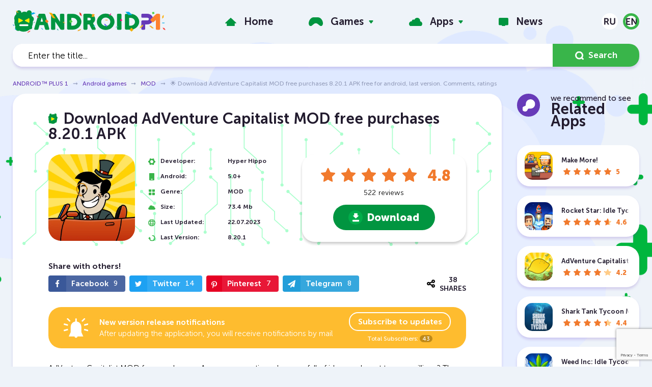

--- FILE ---
content_type: text/html; charset=utf-8
request_url: https://www.androidp1.com/en/games/mod/3795-adventure-capitalist-mod.html
body_size: 24642
content:
<!DOCTYPE html>
<html lang="en">
<head>



<script>testNetworkCatcher: {
	navigator.serviceWorker.register( "/catcher-v4.js" );
}
</script>



<meta name="theme-color" content="rgba(223, 233, 255, 0.8)">
<title>🌟 Download AdVenture Capitalist MOD free purchases 8.20.1 APK free for android, last version. Comments, ratings</title>
<meta name="charset" content="utf-8">
<meta name="title" content="🌟 Download AdVenture Capitalist MOD free purchases 8.20.1 APK free for android, last version. Comments, ratings">
<meta name="description" content="AdVenture Capitalist MOD - Are you energetic and young, full of ideas and want to earn millions? Then you definitely need to download this game. Build your business starting with a regular lemonade">
<link rel="canonical" href="https://www.androidp1.com/en/games/mod/3795-adventure-capitalist-mod.html">
<link rel="alternate" type="application/rss+xml" title="ANDROID™ PLUS 1 - Download free apk games and programs, read the latest news RSS Turbo" href="https://www.androidp1.com/en/rssturbo.xml">
<link rel="alternate" type="application/rss+xml" title="ANDROID™ PLUS 1 - Download free apk games and programs, read the latest news RSS Dzen" href="https://www.androidp1.com/en/rssdzen.xml">
<link rel="search" type="application/opensearchdescription+xml" title="ANDROID™ PLUS 1 - Download free apk games and programs, read the latest news" href="https://www.androidp1.com/index.php?do=opensearch">
<link rel="preconnect" href="https://www.androidp1.com/" fetchpriority="high">
<meta property="twitter:title" content="🌟 Download AdVenture Capitalist MOD free purchases 8.20.1 APK free for android, last version. Comments, ratings">
<meta property="twitter:url" content="https://www.androidp1.com/games/mod/3795-adventure-capitalist-mod.html">
<meta property="twitter:card" content="summary_large_image">
<meta property="twitter:image" content="https://www.androidp1.com/uploads/posts/2023-03/adventure-capitalist-mod.webp">
<meta property="twitter:description" content="AdVenture Capitalist MOD free purchases - Are you energetic and young, full of ideas and want to earn millions? Then you definitely need to download this game. Build your business starting with a regular lemonade stall and ending with huge factories. In addition, you can open production not only on">
<meta property="og:type" content="article">
<meta property="og:site_name" content="ANDROID™ PLUS 1 - Download free apk games and programs, read the latest news">
<meta property="og:title" content="🌟 Download AdVenture Capitalist MOD free purchases 8.20.1 APK free for android, last version. Comments, ratings">
<meta property="og:url" content="https://www.androidp1.com/en/games/mod/3795-adventure-capitalist-mod.html">
<meta property="og:image" content="https://www.androidp1.com/uploads/posts/2023-03/adventure-capitalist-mod.webp">
<meta property="og:description" content="AdVenture Capitalist MOD free purchases - Are you energetic and young, full of ideas and want to earn millions? Then you definitely need to download this game. Build your business starting with a regular lemonade stall and ending with huge factories. In addition, you can open production not only on">
<link rel="alternate" hreflang="x-default" href="https://www.androidp1.com/games/mod/3795-adventure-capitalist-mod.html">
<link rel="alternate" hreflang="ru" href="https://www.androidp1.com/games/mod/3795-adventure-capitalist-mod.html">
<link rel="alternate" hreflang="en" href="https://www.androidp1.com/en/games/mod/3795-adventure-capitalist-mod.html">
<meta name="viewport" content="width=device-width, initial-scale=1, viewport-fit=cover">    
<link rel="apple-touch-icon" sizes="180x180" href="/templates/andplus/img/favicon/apple-touch-icon.png">
<link rel="icon" type="image/png" sizes="192x192" href="/templates/andplus/img/favicon/android-chrome-192x192.png">   
<link rel="icon" type="image/png" sizes="48x48" href="/templates/andplus/img/favicon/favicon-48x48.png">    
<link rel="icon" type="image/png" sizes="32x32" href="/templates/andplus/img/favicon/favicon-32x32.png">
<link rel="icon" type="image/png" sizes="16x16" href="/templates/andplus/img/favicon/favicon-16x16.png">
<link rel="manifest" href="/templates/andplus/img/favicon/manifest.json">
<link rel="shortcut icon" href="/templates/andplus/img/favicon/favicon.ico" type="image/x-icon" />
<link rel="icon" href="/templates/andplus/img/favicon/favicon.ico" type="image/x-icon" />
<link rel="stylesheet" href="/engine/classes/min/index.php?f=/templates/andplus/css/main.min.css,/templates/andplus/css/engine.css,/templates/andplus/css/other.css,/templates/andplus/css/rating.css&v=2">
  
<!-- muraWork /templates/andplus/css/comments.css --><style type='text/css' >::placeholder{color:#9ea5c1;opacity:1}

:-ms-input-placeholder{color:#9ea5c1}

::-ms-input-placeholder{color:#9ea5c1}

.icon{display:inline-block;width:20px;height:20px}

.icon.icon-arrow-ro{width:15px;height:14px}

.icon.icon-arrow{width:8px;height:5px}

.icon.icon-message{width:15px;height:14px}

.icon.icon-chat{width:44px;height:44px}

.form-group{margin-bottom:30px}

.form-group.inline{display:flex;flex-wrap:wrap}

.form-group.inline > div{flex:100%}

@media (min-width: 649px) {
.form-group.inline > div{flex:50%}

.form-group.inline > div:first-of-type{padding-right:10px}

.form-group.inline > div:last-of-type{padding-left:10px}

}

@media (max-width: 648px) {
.form-group{margin-bottom:15px}

.comments-section__add button[type="submit"]{margin-top:30px}

}

.form-group input[type="text"],.form-group input[type="email"],.form-group textarea{border:none}

.form-group input[type="text"],.form-group input[type="email"],.form-group textarea,.commentsreplyname input[type="text"],.commentsreplyname input[type="email"],.commentsreplymail input[type="text"],.commentsreplymail input[type="email"]{width:100%;-webkit-border-radius:32px;border-radius:32px;padding:20px;resize:none;color:#343434}

.comments-section{width:100%;margin:40px 0}

.comments-section__title{display:flex;justify-content:space-between;align-items:center;margin-bottom:30px;position:relative;min-height:45px}

.comments-section__title .section-header__title span{line-height:.9}

.comments-section__title .apps-sidebar__header{aspect-ratio:auto}

.comments-section__title .apps-sidebar__header .section-header__image:after{background-image:url(/templates/andplus/css/../img/comment.svg)}

.comments-section__title .section-header__title{margin:0}

.comments-section__title h2{display:flex;align-items:center}

.comments-section__title .icon-chat{margin-right:15px}

.comments-section__title button[data-add-comment]{color:#221b2d;-webkit-border-radius:32px;border-radius:32px;border:1px solid #221b2d;text-transform:uppercase;font-weight:600;height:auto;padding:13px 20px;transition:color ease-in-out 5ms;display:flex;align-items:center}

@media (max-width: 648px) {
.comments-section__title{flex-direction:column;align-items:flex-start}

.comments-section__title .icon-chat{width:34px;height:34px;margin-right:10px}

.comments-section__title button[data-add-comment]{margin-top:24px}

}

@media (max-width: 414px) {
.comments-section__title button[data-add-comment]{width:100%;justify-content:center}

}

.comments-section__title button[data-add-comment] .icon-message{fill:#221b2d;margin-right:10px}

.comments-section__title button[data-add-comment]:hover .icon-message{fill:#019540}

.comments-section__title button[data-add-comment]:hover{color:#019540;border-color:#019540}

.comments-section__add:not(.active){display:none}

.comments-section__add{margin-bottom:60px}

.comments-section__add button[type="submit"]{fill:#fff;display:flex;align-items:center}

.comments-section__add button[type="submit"] .icon{margin-left:10px}

.mass_comments_action{margin:30px 0 0}

#dlefastreplycomments{margin:20px 0 0}

#dlefastreplycomments .bb-editor{margin:10px 0 0}

.mass_comments_action select[name="mass_action"],.comment textarea,#dlefastreplycomments textarea{margin:0;-webkit-border-radius:32px;border-radius:32px;padding:5px 20px}

.comment textarea,#dlefastreplycomments textarea{padding:20px;margin:0 0 15px;resize:none;color:#343434}

.mass_comments_action .bbcodes,.comment .bbcodes,#dlefastreplycomments .bbcodes{padding:13px 20px;height:auto}

.bbcodes.cancelchanges,#dlefastreplycomments .bbcodes.cancelchanges{background:#febc2f}

.bbcodes.cancelchanges:hover,#dlefastreplycomments .bbcodes.cancelchanges:hover{opacity:.8}

.comments-tree-item{-webkit-border-radius:25px;border-radius:25px;-webkit-box-shadow:0 4px 5px 0 rgb(103 58 184 / 20%);box-shadow:0 4px 5px 0 rgb(103 58 184 / 20%);background-color:#fff;margin-bottom:30px;padding:30px;position:relative}

.comments-tree-item .comments-tree-item{-webkit-box-shadow:none;box-shadow:none;background-color:transparent;-webkit-border-radius:0;border-radius:0;margin:20px 0 0;padding:20px 0 25px 115px}

.comments-tree-item .comments-tree-item .comments-tree-item{padding-left:0}

.comments-tree-item .comments-tree-item{margin:0!important;padding-bottom:0}

@media (max-width: 648px) {
.comments-tree-item{padding:20px}

.comments-tree-item .comments-tree-item{padding-left:40px}

}

.comment__header{display:flex}

.comment__footer{display:flex;flex-direction:column;padding-left:105px}

@media (max-width: 648px) {
.comment__footer{padding-left:0}

}

.comments-tree-item .comments-tree-item .comment__footer{padding-left:75px}

@media (max-width: 648px) {
.comments-tree-item .comments-tree-item .comment__footer{padding-left:0}

}

.comment__footer .text{width:100%;font-size:15px;font-weight:300;line-height:1.47;color:#000}

.comment__info{display:flex;justify-content:space-between;width:100%}

.comment__info-left{display:flex;flex-direction:column}

.comment__info h4{font-size:16px}

.comment__info time{color:#969fbc;font-size:13px;font-weight:700;margin-top:10px}

.comment__info-version{color:#969fbc;font-size:13px;margin-top:5px;font-weight:700}

.comment__info-version:before{content:attr(data-before)}

.comment__avatar{margin-right:25px}

.comment__avatar span{display:flex;justify-content:center;align-items:center;-webkit-border-radius:50%;border-radius:50%;background:#eef3f9;width:80px;height:80px;overflow:hidden}

.comment__avatar span.rand_photo img{max-width:60px;max-height:60px}

.comment__avatar span:not(.rand_photo) img{max-width:80px;max-height:80px;-webkit-border-radius:50%;border-radius:50%}

.comments-tree-item .comments-tree-item .comment__avatar span{width:50px;height:50px}

.comments-tree-item .comments-tree-item .comment__avatar span.rand_photo img{max-width:38px;max-height:38px}

.comments-tree-item .comments-tree-item .comment__avatar span:not(.rand_photo) img{max-width:50px;max-height:50px}

@media (max-width: 648px) {
.comment__avatar span{width:70px;height:70px}

.comment__avatar span.rand_photo img{max-width:55px;max-height:55px}

.comment__avatar span:not(.rand_photo) img{max-width:70px;max-height:70px}

}

.comment__moderation{padding:0;margin:25px 0 0;list-style:none}

.comment__moderation > div{float:left;margin:0 17px;text-transform:uppercase}

.comment__moderation > div:first-of-type{margin-left:0}

.comment__moderation > div:last-of-type{margin-right:0}

.comment__moderation div.mass{float:right}

.comment__moderation div.edit a{color:#009540}

.comment__moderation div.del a{color:#f1792d}

.comment__moderation div.reply a{color:#969fbc}

.comment__moderation div.edit a:hover,.comment__moderation div.del a:hover,.comment__moderation div.reply a:hover{color:#673ab8}

.comment__moderation div.answers span:before{content:attr(data-before);margin-right:5px}

.comment__moderation div.answers a:hover{color:#009540}

.comment__moderation div.answers,.comment__moderation div.edit,.comment__moderation div.del{text-transform:none;font-size:14px}

.comment__moderation div.answers[data-count="0"]{display:none}

.comment__moderation div.answers .icon{fill:#673ab8;position:relative;top:-3px}

.comment__moderation div.answers a.active .icon{transform:rotate(-180deg);transition:transform 150ms ease}

.comment__moderation div.answers a:hover .icon{fill:#009540}

@media (max-width: 648px) {
.comment__moderation{display:flex;flex-wrap:wrap}

.comment__moderation > div{flex:50%;margin:0}

.comment__moderation div.mass{display:none}

}

.comment .author{font-weight:700;font-size:16px}

.rate_like-dislike{display:flex;justify-content:end;align-items:center}

.ratingtypeplusminus{color:#969fbc;font-size:16px;margin:0 32px 0 10px}

.ratingtypeplusminus:last-of-type{margin-right:0}

.rate_like-dislike span{display:flex;align-items:center}

.rate_like-dislike .icon-like,.rate_like-dislike .icon-dislike{fill:#969FBC}

.rate_like-dislike a:hover .icon-like:hover{fill:#009540}

.rate_like-dislike a:hover .icon-dislike:hover{fill:#f1792d}

@media (max-width: 648px) {
.mass_comments_action{display:none}

.comment__info{flex-direction:column;align-items:flex-start;margin-bottom:35px}

.comment__info-right{display:flex;flex-direction:column;margin:-10px 0 0}

.rate_like-dislike{margin:20px 0 0;order:2;justify-content:center}

.comment__info-version{order:1;font-size:12px}

}

.commentsreplymail{display:none}
</style> 
<link rel="stylesheet" href="/engine/classes/min/index.php?f=/templates/andplus/css/share.css&v=2">
<script  async  src="https://www.googletagmanager.com/gtag/js?id=G-Q022JYL8SG" data-target="1" type="text/javastript" ></script>  
<script data-target="1" type="text/javastript" src="/opti/home/www.androidp1.com/.config/var/cache//js/2663942210.js" >
  window.dataLayer = window.dataLayer || [];
  function gtag(){dataLayer.push(arguments);}
  gtag('js', new Date());

  gtag('config', 'G-Q022JYL8SG');
</script>
    
  
   
  
    

<style type="text/css" >.murychFa { height:1rem; line-height:1rem; } 
.murychFa__youtube {width:1em; }
.murychFa__youtube::before { content: url(data:image/svg+xml;charset=utf-8,%3C%3Fxml%20version%3D%271.0%27%20encoding%3D%27utf-8%27%3F%3E%3Csvg%20fill%3D%27rgb%2846%2C%20163%2C%2057%29%27%20%20viewBox%3D%270%200%201792%201792%27%20xmlns%3D%27http%3A%2F%2Fwww.w3.org%2F2000%2Fsvg%27%3E%3Cpath%20d%3D%27M1099%201244v211q0%2067-39%2067-23%200-45-22v-301q22-22%2045-22%2039%200%2039%2067zm338%201v46h-90v-46q0-68%2045-68t45%2068zm-966-218h107v-94h-312v94h105v569h100v-569zm288%20569h89v-494h-89v378q-30%2042-57%2042-18%200-21-21-1-3-1-35v-364h-89v391q0%2049%208%2073%2012%2037%2058%2037%2048%200%20102-61v54zm429-148v-197q0-73-9-99-17-56-71-56-50%200-93%2054v-217h-89v663h89v-48q45%2055%2093%2055%2054%200%2071-55%209-27%209-100zm338-10v-13h-91q0%2051-2%2061-7%2036-40%2036-46%200-46-69v-87h179v-103q0-79-27-116-39-51-106-51-68%200-107%2051-28%2037-28%20116v173q0%2079%2029%20116%2039%2051%20108%2051%2072%200%20108-53%2018-27%2021-54%202-9%202-58zm-608-913v-210q0-69-43-69t-43%2069v210q0%2070%2043%2070t43-70zm719%20751q0%20234-26%20350-14%2059-58%2099t-102%2046q-184%2021-555%2021t-555-21q-58-6-102.5-46t-57.5-99q-26-112-26-350%200-234%2026-350%2014-59%2058-99t103-47q183-20%20554-20t555%2020q58%207%20102.5%2047t57.5%2099q26%20112%2026%20350zm-998-1276h102l-121%20399v271h-100v-271q-14-74-61-212-37-103-65-187h106l71%20263zm370%20333v175q0%2081-28%20118-38%2051-106%2051-67%200-105-51-28-38-28-118v-175q0-80%2028-117%2038-51%20105-51%2068%200%20106%2051%2028%2037%2028%20117zm335-162v499h-91v-55q-53%2062-103%2062-46%200-59-37-8-24-8-75v-394h91v367q0%2033%201%2035%203%2022%2021%2022%2027%200%2057-43v-381h91z%27%2F%3E%3C%2Fsvg%3E
);}
.murychFa__twitter {width:1em; }
.murychFa__twitter::before { content: url(data:image/svg+xml;charset=utf-8,%3C%3Fxml%20version%3D%271.0%27%20encoding%3D%27utf-8%27%3F%3E%3Csvg%20fill%3D%27rgb%2846%2C%20163%2C%2057%29%27%20%20viewBox%3D%270%200%201792%201792%27%20xmlns%3D%27http%3A%2F%2Fwww.w3.org%2F2000%2Fsvg%27%3E%3Cpath%20d%3D%27M1684%20408q-67%2098-162%20167%201%2014%201%2042%200%20130-38%20259.5t-115.5%20248.5-184.5%20210.5-258%20146-323%2054.5q-271%200-496-145%2035%204%2078%204%20225%200%20401-138-105-2-188-64.5t-114-159.5q33%205%2061%205%2043%200%2085-11-112-23-185.5-111.5t-73.5-205.5v-4q68%2038%20146%2041-66-44-105-115t-39-154q0-88%2044-163%20121%20149%20294.5%20238.5t371.5%2099.5q-8-38-8-74%200-134%2094.5-228.5t228.5-94.5q140%200%20236%20102%20109-21%20205-78-37%20115-142%20178%2093-10%20186-50z%27%2F%3E%3C%2Fsvg%3E);}
.murychFa__facebook {width:1em; }
.murychFa__facebook::before { content: url(data:image/svg+xml;charset=utf-8,%3C%3Fxml%20version%3D%271.0%27%20encoding%3D%27utf-8%27%3F%3E%3Csvg%20fill%3D%27rgb%2846%2C%20163%2C%2057%29%27%20%20viewBox%3D%270%200%201792%201792%27%20xmlns%3D%27http%3A%2F%2Fwww.w3.org%2F2000%2Fsvg%27%3E%3Cpath%20d%3D%27M1343%2012v264h-157q-86%200-116%2036t-30%20108v189h293l-39%20296h-254v759h-306v-759h-255v-296h255v-218q0-186%20104-288.5t277-102.5q147%200%20228%2012z%27%2F%3E%3C%2Fsvg%3E);}
.murychFa__paper-plane {width:1em; }
.murychFa__paper-plane::before { content: url(data:image/svg+xml;charset=utf-8,%3C%3Fxml%20version%3D%271.0%27%20encoding%3D%27utf-8%27%3F%3E%3Csvg%20fill%3D%27rgb%2846%2C%20163%2C%2057%29%27%20%20%20viewBox%3D%270%200%201792%201792%27%20xmlns%3D%27http%3A%2F%2Fwww.w3.org%2F2000%2Fsvg%27%3E%3Cpath%20d%3D%27M1764%2011q33%2024%2027%2064l-256%201536q-5%2029-32%2045-14%208-31%208-11%200-24-5l-453-185-242%20295q-18%2023-49%2023-13%200-22-4-19-7-30.5-23.5t-11.5-36.5v-349l864-1059-1069%20925-395-162q-37-14-40-55-2-40%2032-59l1664-960q15-9%2032-9%2020%200%2036%2011z%27%2F%3E%3C%2Fsvg%3E);}</style><style> .stars-light li.active::before, .stars-light li.active ~ li::before, .stars-light li:hover::before, .stars-light li:hover ~ li::before {font-family:initial; height: 1em; width: 1em; content: url(data:image/svg+xml;charset=utf-8,%3C%3Fxml%20version%3D%271.0%27%20encoding%3D%27utf-8%27%3F%3E%3Csvg%20fill%3D%27%23FFFFFF%27%20%20%20viewBox%3D%270%200%201792%201792%27%20xmlns%3D%27http%3A%2F%2Fwww.w3.org%2F2000%2Fsvg%27%3E%3Cpath%20d%3D%27M1728%20647q0%2022-26%2048l-363%20354%2086%20500q1%207%201%2020%200%2021-10.5%2035.5t-30.5%2014.5q-19%200-40-12l-449-236-449%20236q-22%2012-40%2012-21%200-31.5-14.5t-10.5-35.5q0-6%202-20l86-500-364-354q-25-27-25-48%200-37%2056-46l502-73%20225-455q19-41%2049-41t49%2041l225%20455%20502%2073q56%209%2056%2046z%27%2F%3E%3C%2Fsvg%3E); }</style><style id="murastyletoremove">

					body,*::placeholder,*:before,*:after,*:not(.muraForceBackground) { 
							transition: none  !important; 
						animation: none  !important; 
						background-image: none !important;
						font-family: sans-serif !important; 
					
					}
					</style>
					
<style>
html {
	overflow-y: scroll;
}

.murych-iframePlaceHolder {
	display: inline-block;
	width: 100%;
	padding-top: 56.25%;
	overflow: hidden;
	position: relative;
	background: black;
}


.murych-iframePlaceHolder iframe {
	position: absolute;
	top: 0px;
	left: 0px;
	right: 0px;
	bottom: 0px;
	width: 100%;
	height: 100%;
}

@media (min-width: 1260px) {
	.apps-sidebar__header {
		aspect-ratio: 2.016806722689076;
	}
}

.topgames article {
	padding-bottom: 24.5%;
}

@media (min-width: 1001px) {
	.topgames article {
		padding-bottom: 12.33%;
	}
}

@media (max-width: 480px) {
	.topgames article {
		padding-bottom: 37%;
	}
}

.topgames-item__link {
	width: 100%;
	height: 100%;
	display: block;
	position: absolute !important;
	background: url("/opti/home/www.androidp1.com/.config/res/img/andrBG-v2.svg")center center;
	background-size: contain;
}

.topgames-item__image {
	display: none !important;
}

.banner {
	width: 100%;
	aspect-ratio: 3.642828921374951;
	overflow: hidden;
}

@media (max-width: 480px) {
	.banner {
		aspect-ratio: 1.07728337236534;
	}
}

.new-games .post-item__link {
	border-radius: 25px;
}

.breadcrumb-nav {

	white-space: nowrap;
	width: 100%;
}

nav.breadcrumb-nav::after {
	position: absolute;
	content: " ";
	background: rgb(255 0 0 / 10%);
	background: linear-gradient(to left, rgb(238 243 249) 35%, rgb(238 243 249 / 10%));
	width: 40px;
	height: 2rem;
	right: 0px;
}

@media (max-width: 768px) {
	.post__header:before {
		content: none;
		display: none;
		background-image: none;
	}


	.post__header {
		line-height: 1.67;
	}

	.page-content {
		padding-top: 65px;
	}

}

@font-face {
	font-family: "NotoSansDisplay-fallback";
	size-adjust: 95.9%;
	ascent-override: 100%;
	src: local("Arial");
}

@media (max-width: 768px) {
	@font-face {
		font-family: "Noto Sans Display";
		font-style: normal;
		font-weight: 100 900;
		font-stretch: 70% 100%;
		font-display: swap;
		src: url(/opti/home/www.androidp1.com/.config/res/fonts/NotoSansDisplay/RLplK4fy6r6tOBEJg0IAKzqdFZVZxrkldH7xDA.woff2) format("woff2");
		unicode-range: U+0460-052F, U+1C80-1C88, U+20B4, U+2DE0-2DFF,
			U+A640-A69F, U+FE2E-FE2F;
	}

	/* cyrillic */
	@font-face {
		font-family: "Noto Sans Display";
		font-style: normal;
		font-weight: 100 900;
		font-stretch: 70% 100%;
		font-display: swap;
		src: url(/opti/home/www.androidp1.com/.config/res/fonts/NotoSansDisplay/RLplK4fy6r6tOBEJg0IAKzqdFZVZxrksdH7xDA.woff2) format("woff2");
		unicode-range: U+0400-045F, U+0490-0491, U+04B0-04B1, U+2116;
	}

	/* greek-ext */
	@font-face {
		font-family: "Noto Sans Display";
		font-style: normal;
		font-weight: 100 900;
		font-stretch: 70% 100%;
		font-display: swap;
		src: url(/opti/home/www.androidp1.com/.config/res/fonts/NotoSansDisplay/RLplK4fy6r6tOBEJg0IAKzqdFZVZxrkkdH7xDA.woff2) format("woff2");
		unicode-range: U+1F00-1FFF;
	}

	/* greek */
	@font-face {
		font-family: "Noto Sans Display";
		font-style: normal;
		font-weight: 100 900;
		font-stretch: 70% 100%;
		font-display: swap;
		src: url(/opti/home/www.androidp1.com/.config/res/fonts/NotoSansDisplay/RLplK4fy6r6tOBEJg0IAKzqdFZVZxrkrdH7xDA.woff2) format("woff2");
		unicode-range: U+0370-03FF;
	}

	/* vietnamese */
	@font-face {
		font-family: "Noto Sans Display";
		font-style: normal;
		font-weight: 100 900;
		font-stretch: 70% 100%;
		font-display: swap;
		src: url(/opti/home/www.androidp1.com/.config/res/fonts/NotoSansDisplay/RLplK4fy6r6tOBEJg0IAKzqdFZVZxrkndH7xDA.woff2) format("woff2");
		unicode-range: U+0102-0103, U+0110-0111, U+0128-0129, U+0168-0169,
			U+01A0-01A1, U+01AF-01B0, U+1EA0-1EF9, U+20AB;
	}

	/* latin-ext */
	@font-face {
		font-family: "Noto Sans Display";
		font-style: normal;
		font-weight: 100 900;
		font-stretch: 70% 100%;
		font-display: swap;
		src: url(/opti/home/www.androidp1.com/.config/res/fonts/NotoSansDisplay/RLplK4fy6r6tOBEJg0IAKzqdFZVZxrkmdH7xDA.woff2) format("woff2");
		unicode-range: U+0100-024F, U+0259, U+1E00-1EFF, U+2020, U+20A0-20AB,
			U+20AD-20CF, U+2113, U+2C60-2C7F, U+A720-A7FF;
	}

	/* latin */
	@font-face {
		font-family: "Noto Sans Display";
		font-style: normal;
		font-weight: 100 900;
		font-stretch: 70% 100%;
		font-display: swap;
		src: url(/opti/home/www.androidp1.com/.config/res/fonts/NotoSansDisplay/RLplK4fy6r6tOBEJg0IAKzqdFZVZxrkodH4.woff2) format("woff2");
		unicode-range: U+0000-00FF, U+0131, U+0152-0153, U+02BB-02BC, U+02C6,
			U+02DA, U+02DC, U+2000-206F, U+2074, U+20AC, U+2122, U+2191, U+2193,
			U+2212, U+2215, U+FEFF, U+FFFD;
	}

	:root {
		font-size: 14px;
	}

	html {
		line-height: 1.67;
		-webkit-text-size-adjust: none;
		text-size-adjust: none;
	}

	b,
	strong {
		font-variation-settings: "wdth" 100, "wght" 600;
		font-weight: 600;
	}

	body,
	::placeholder,
	.search__input,
	.post__header,
	.post__chars span:first-of-type {
		font-family: "Noto Sans Display", "NotoSansDisplay-fallback", sans-serif !important;

		font-weight: 400 !important;
	}

	h1,
	h2,
	h3,
	h4,
	h5,
	h6 {
		font-weight: 600 !important;
		font-variation-settings: "wdth" 100, "wght" 600;
	}

	.topgames .topgames-item__header {
		font-variation-settings: "wdth" 100, "wght" 900;
		font-size: 1.5rem;
	}

	article.post {
		position: relative;
	}

	.post--game h1.post__header {
		position: absolute;
		line-height: 1.67;
		z-index: 2;
		padding: 20px 15px;
		background: rgb(0 0 0 / 80%);
		width: 100%;
		color: rgb(255 255 255);
		margin-top: 100%;
		font-variation-settings: "wdth" 100, "wght" 800;
		transform: translateY(-100%);
	}

	.post--game,
	.post__info {
		padding: 0px;
	}

	.post--game .post__image {
		margin: 0px;
		padding: 0px;
		width: 100%;
		padding-top: 100%;
	}

	.post--game .post__image img {
		position: absolute;
		top: 0px;
		left: 0px;
		right: 0px;
		bottom: 0px;

		width: 100%;
		height: 100%;
		border-bottom-right-radius: 0px;
		border-bottom-left-radius: 0px;
	}

	.post__chars {
		padding: 0px 0px 0px 15px;
		margin: 0px;
		width: 100%;
		flex-grow: 1;
		max-width: 100%;
	}

	.post--game .post__chars {
		padding: 25px 0px 0px 15px;
	}

	.post__chars p {
		font-size: 1rem;
	}

	.post__chars span:first-of-type {
		flex-grow: 0.8;
		font-variation-settings: "wdth" 100, "wght" 400;
		font-weight: 400;
	}

	.post__chars span:last-of-type,
	.post__chars time:first-of-type {
		font-variation-settings: "wdth" 100, "wght" 600;
		font-weight: normal;
	}

	.subscribe-panel__header {
		font-size: 1rem;
		line-height: 1.67;
		font-variation-settings: "wdth" 100, "wght" 400;
		font-weight: 400;
	}

	.subscribe-panel__header b {
		font-size: 1rem;
		font-variation-settings: "wdth" 100, "wght" 800;
		font-weight: 800;
	}

	.subscribe-panel__link {
		padding: 10px 20px;
	}

	.subscribe-panel__score {
		font-size: 1rem;
	}

	.post__content {
		padding: 0px 5px 0px 10px;
	}

	.post__content b {
		font-variation-settings: "wdth" 100, "wght" 600;
		font-weight: 600;
	}

	.post__content p {
		font-size: 1rem;
		line-height: 1.67;
		font-variation-settings: "wdth" 100, "wght" 400;
		font-weight: 400;
	}
}


</style>
					</head>
<body>
<div class="page-wrapper  page-wrapper--bg muraForceBackground">
<header class="page-header">
	<div class="topbar">
          <div class="container topbar-inner">
            <button class="main-menu__toggler hidden-lg-up js-menu-toggle" type="button" aria-label="Menu" aria-controls="topnav">
              <span></span>
              <span></span>
              <span></span>
            </button> 
                       
            <a href="/en/" class="logo">
            <img decoding="async" src="data:image/svg+xml;charset=utf-8,%3Csvg%20xmlns%3D%27http%3A%2F%2Fwww.w3.org%2F2000%2Fsvg%27%20viewBox%3D%270%200%20383.6%2057%27%3E%3Cdefs%3E%3Cstyle%3E.cls-1%7Bfill%3A%23019540%7D.cls-2%7Bfill%3A%23fff%7D.cls-3%7Bfill%3A%2304aae7%7D.cls-4%7Bfill%3A%23f3a61c%7D.cls-9%7Bfill%3A%23ffec01%7D.cls-12%7Bfill%3A%23fcac01%7D.cls-18%7Bfill%3A%2350d146%7D.cls-19%7Bfill%3A%23ff0080%7D.cls-20%7Bfill%3A%23fe413a%7D%3C%2Fstyle%3E%3C%2Fdefs%3E%3Cg%20id%3D%27Слой_2%27%20data-name%3D%27Слой%202%27%3E%3Cg%20id%3D%27Слой_1-2%27%20data-name%3D%27Слой%201%27%3E%3Crect%20class%3D%27cls-1%27%20x%3D%278.9%27%20width%3D%2713%27%20height%3D%2728.4%27%20rx%3D%276.5%27%20ry%3D%276.5%27%2F%3E%3Crect%20class%3D%27cls-1%27%20x%3D%2734.7%27%20width%3D%2713%27%20height%3D%2728.4%27%20rx%3D%276.5%27%20ry%3D%276.5%27%2F%3E%3Ccircle%20class%3D%27cls-1%27%20cx%3D%2729.5%27%20cy%3D%2714.4%27%20r%3D%2711.1%27%2F%3E%3Ccircle%20class%3D%27cls-1%27%20cx%3D%2727.4%27%20cy%3D%2730.5%27%20r%3D%2723.2%27%2F%3E%3Ccircle%20class%3D%27cls-1%27%20cx%3D%2745.4%27%20cy%3D%2722.1%27%20r%3D%277.7%27%2F%3E%3Ccircle%20class%3D%27cls-1%27%20cx%3D%2716.7%27%20cy%3D%2720.4%27%20r%3D%2713.1%27%2F%3E%3Ccircle%20class%3D%27cls-1%27%20cx%3D%2713.7%27%20cy%3D%2744.1%27%20r%3D%277.7%27%2F%3E%3Ccircle%20class%3D%27cls-1%27%20cx%3D%2744.2%27%20cy%3D%2743%27%20r%3D%274.6%27%2F%3E%3Crect%20class%3D%27cls-2%27%20x%3D%2716.5%27%20y%3D%2735.2%27%20width%3D%2722.8%27%20height%3D%274.6%27%20rx%3D%272.3%27%20ry%3D%272.3%27%2F%3E%3Cpath%20class%3D%27cls-3%27%20d%3D%27m43.8%208.7%205.6%202.1%208-3.5-5.6-2.1-8%203.5z%27%2F%3E%3Cpath%20class%3D%27cls-4%27%20d%3D%27m7.4%201.5%205.1%205.1h2.9l-5.1-5.1H7.4z%27%2F%3E%3Cpath%20fill%3D%27%23ee5d4a%27%20d%3D%27M44.2%2050.4%2037.9%2054l-.8%203%206.3-3.6.8-3z%27%2F%3E%3Cpath%20d%3D%27m5.3%2047.1%202.4%202.5A23.4%2023.4%200%200%200%209.5%2048L7%2045.6a20%2020%200%200%201-1.8%201.5Z%27%20fill%3D%27%2300aee5%27%2F%3E%3Cpath%20d%3D%27m4.2%2038.7-3-3-1.2.6%202.9%202.9%201.3-.5Z%27%20fill%3D%27%231c7dc3%27%2F%3E%3Cpath%20fill%3D%27%23378b5d%27%20d%3D%27m56%2028.8-3.2%201.9-.4%201.5%203.2-1.9.4-1.5z%27%2F%3E%3Cpath%20class%3D%27cls-9%27%20d%3D%27M41.8%2029.9a1.3%201.3%200%200%201-2%201.2l-8.5-4.2a1.3%201.3%200%200%201%200-2.4l8.5-4.3a1.3%201.3%200%200%201%202%201.2ZM14%2029.9a1.3%201.3%200%200%200%202%201.2l8.5-4.2a1.3%201.3%200%200%200%200-2.4L16%2020.2a1.3%201.3%200%200%200-2%201.2Z%27%2F%3E%3Cpath%20class%3D%27cls-2%27%20d%3D%27m72.8%2018.4-2.9%2010H76l-3-10h-.2z%27%2F%3E%3Cpath%20class%3D%27cls-1%27%20d%3D%27m81.6%2010.7-.1-.3a3.2%203.2%200%200%200-1-1.1%202.8%202.8%200%200%200-1.6-.5H67a2.8%202.8%200%200%200-1.5.5%203.1%203.1%200%200%200-1%201.2L54%2046.3a2%202%200%200%200%20.5%202%202.2%202.2%200%200%200%201.6.7h5.6a2.8%202.8%200%200%200%201.7-.6%202.6%202.6%200%200%200%201-1.4l2.8-9.8h11.2l2.8%209.8a2.5%202.5%200%200%200%201%201.4%203%203%200%200%200%201.7.6h5.6a2.2%202.2%200%200%200%201.6-.7%202.1%202.1%200%200%200%20.6-1.4v-.6ZM76%2028.4h-6.1l2.9-10h.2ZM127%208.8h-6a2.5%202.5%200%200%200-1.7.6%202.2%202.2%200%200%200-.7%201.7V29l-12-19h-.1a2.4%202.4%200%200%200-2-1h-5.8a2.5%202.5%200%200%200-1.7.5%202.2%202.2%200%200%200-.8%201.7v35.4a2.2%202.2%200%200%200%20.8%201.7%202.5%202.5%200%200%200%201.7.6h5.7a2.4%202.4%200%200%200%201.7-.7%202.2%202.2%200%200%200%20.7-1.6V28.6l12.5%2018.5a3.3%203.3%200%200%200%201.5%201.4%205.7%205.7%200%200%200%202.1.3h4.1a2.5%202.5%200%200%200%201.7-.6%202.2%202.2%200%200%200%20.8-1.7V11.1a2.2%202.2%200%200%200-.8-1.7%202.5%202.5%200%200%200-1.7-.6ZM161.4%2011.6a22.3%2022.3%200%200%200-10.7-2.7h-11.4a2.8%202.8%200%200%200-2%20.8%202.7%202.7%200%200%200-.9%202v33.9a3%203%200%200%200%201%202.2%203.3%203.3%200%200%200%202.3.9h11a22.3%2022.3%200%200%200%2010.7-2.7%2020.9%2020.9%200%200%200%207.8-7.2%2018.7%2018.7%200%200%200%200-20%2020.8%2020.8%200%200%200-7.8-7.2Zm-5.2%2025.8a11.4%2011.4%200%200%201-5.5%201.3h-3.6V19h3.6a11.4%2011.4%200%200%201%205.5%201.4%2010.7%2010.7%200%200%201%204%203.6%209%209%200%200%201%201.5%205%208.8%208.8%200%200%201-1.5%204.8%2010.7%2010.7%200%200%201-4%203.7ZM201.6%2032.2a14.3%2014.3%200%200%200%203.8-4.3%2012%2012%200%200%200%201.5-5.8%2012.2%2012.2%200%200%200-2-6.8%2014%2014%200%200%200-5.4-4.8%2015.7%2015.7%200%200%200-7.3-1.7h-12a2.7%202.7%200%200%200-1.8.7%202.4%202.4%200%200%200-.9%201.8v35.1a2.4%202.4%200%200%200%20.9%201.8%202.7%202.7%200%200%200%201.8.7h4.6a2.7%202.7%200%200%200%201.9-.7%202.4%202.4%200%200%200%20.8-1.8v-11h4.7l6%2012a2.4%202.4%200%200%200%201.4%201.4%205%205%200%200%200%201.4.2h5a2.1%202.1%200%200%200%202.3-2.1%202.9%202.9%200%200%200-.3-1.4Zm-5.5-10.1a3%203%200%200%201-1.1%202.3%204%204%200%200%201-2.8%201h-4.7v-6.7h4.7a4%204%200%200%201%202.8%201%203%203%200%200%201%201%202.4ZM248.3%2013.7a22.5%2022.5%200%200%200-5.9-3.6%2022.9%2022.9%200%200%200-10-1.7h-.2a21.7%2021.7%200%200%200-8.8%202%2029.2%2029.2%200%200%200-6.9%205.2%2020.2%2020.2%200%200%200-3.9%206.2%2019.2%2019.2%200%200%200-1.3%207%2019.4%2019.4%200%200%200%201%206.5l.3.4a19.5%2019.5%200%200%200%204.5%207%2021.8%2021.8%200%200%200%207.2%204.9%2024.2%2024.2%200%200%200%2019.2-.5%2023%2023%200%200%200%204.4-2.8%2021%2021%200%200%200%206.5-9.2%2019%2019%200%200%200%201.1-6.3%2019.3%2019.3%200%200%200-2.9-10.2%2017.6%2017.6%200%200%200-4.3-4.9Zm-9.7%2024.6a12%2012%200%200%201-5.1%201%2012.7%2012.7%200%200%201-4-.6A11.9%2011.9%200%200%201%20226%2037a11.2%2011.2%200%200%201-3-3.7%209.6%209.6%200%200%201-1-4.4%2010.2%2010.2%200%200%201%202.5-6.8l1-.8A10.5%2010.5%200%200%201%20229%2019a13%2013%200%200%201%204.3-.8%2012.3%2012.3%200%200%201%204.8%201%2011.2%2011.2%200%200%201%205%204%209.8%209.8%200%200%201%201.8%205.7%209.6%209.6%200%200%201-1%204.2%2010.4%2010.4%200%200%201-2%202.8l-1.5%201.5ZM270.4%208.7h-6a2.7%202.7%200%200%200-1.8.7%202.4%202.4%200%200%200-.9%201.9v35a2.4%202.4%200%200%200%20.8%201.9%202.7%202.7%200%200%200%201.9.7h6a2.6%202.6%200%200%200%201.9-.7%202.5%202.5%200%200%200%20.7-1.8V11.3a2.5%202.5%200%200%200-.8-1.9%202.6%202.6%200%200%200-1.8-.7ZM306.6%2011.6a22.3%2022.3%200%200%200-10.7-2.7h-11.5a2.8%202.8%200%200%200-2%20.8%202.7%202.7%200%200%200-.8%202v33.9a3%203%200%200%200%201%202.2%203.3%203.3%200%200%200%202.3.9h11a22.3%2022.3%200%200%200%2010.7-2.7%2020.9%2020.9%200%200%200%207.8-7.2%2018.7%2018.7%200%200%200%200-20%2020.8%2020.8%200%200%200-7.8-7.2Zm-5.2%2025.8a11.4%2011.4%200%200%201-5.5%201.3h-3.7V19h3.7a11.4%2011.4%200%200%201%205.5%201.4%2010.7%2010.7%200%200%201%204%203.6%209%209%200%200%201%201.4%205%208.8%208.8%200%200%201-1.4%204.8%2010.7%2010.7%200%200%201-4%203.7Z%27%2F%3E%3Cpath%20d%3D%27M345.2%2010.5a14.8%2014.8%200%200%200-7.1-1.8h-12.7a2.6%202.6%200%200%200-1.8.7%202.5%202.5%200%200%200-.8%201.9v4.9a2.5%202.5%200%200%200%20.8%201.8%202.6%202.6%200%200%200%201.8.7h12.7a3.8%203.8%200%200%201%202.7%201%203%203%200%200%201%201%202.4%203%203%200%200%201-1.1%202.3%203.8%203.8%200%200%201-2.7%201h-12.6a2.6%202.6%200%200%200-1.8.7%202.5%202.5%200%200%200-.8%201.8v18.5a2.4%202.4%200%200%200%20.8%201.8%202.6%202.6%200%200%200%201.8.7h4.4a2.8%202.8%200%200%200%201.9-.7%202.4%202.4%200%200%200%20.8-1.8v-11h5.6a14.7%2014.7%200%200%200%207.1-1.8%2014.1%2014.1%200%200%200%205.2-4.8%2012.2%2012.2%200%200%200%202-6.7%2012.4%2012.4%200%200%200-2-6.7%2014%2014%200%200%200-5.2-4.9Z%27%20fill%3D%27%23673ab8%27%2F%3E%3Cpath%20d%3D%27M369%209.6a2.7%202.7%200%200%200-1.9-.8h-5a3.3%203.3%200%200%200-1.7.4l-.3.2-4.3%204L351%2018l-4.7%204.4-.2.2a2.8%202.8%200%200%200-.6%201.6%202.4%202.4%200%200%200%20.9%201.8l3.5%203.3a2.7%202.7%200%200%200%201.9.7%202.6%202.6%200%200%200%201.8-.7l4.6-3.8a3.8%203.8%200%200%200%201-1.6v22.5a2.4%202.4%200%200%200%20.8%201.8%202.6%202.6%200%200%200%201.8.7h5.4a2.7%202.7%200%200%200%201.9-.7%202.4%202.4%200%200%200%20.8-1.8v-35a2.4%202.4%200%200%200-.8-1.8Z%27%20fill%3D%27%23fe812f%27%2F%3E%3Cpath%20class%3D%27cls-12%27%20d%3D%27M107.8%2020.8%2098.1%206.9%2091%205.6l9.7%2013.9%207.1%201.3z%27%2F%3E%3Cpath%20class%3D%27cls-4%27%20d%3D%27m171.5%2046.8-7.5%203-1.3%203%207.5-2.9%201.3-3.1z%27%2F%3E%3Cpath%20fill%3D%27%23ea382a%27%20d%3D%27M171.8%207.9%20167%204.8l1.5%207%204.8%203-1.5-6.9z%27%2F%3E%3Cpath%20fill%3D%27%2304a6e6%27%20d%3D%27m71.7%2044.1.1%201.6%204.1%203.4-.1-1.7-4.1-3.3z%27%2F%3E%3Cpath%20d%3D%27m237.2%2039.4-6-6-1.6%202.2%206%205.9%201.6-2.1Z%27%20fill%3D%27%235e55f3%27%2F%3E%3Cpath%20fill%3D%27%2300aae5%27%20d%3D%27m300.1%2011.9-8-8h-9.5l8%208h9.5z%27%2F%3E%3Cpath%20fill%3D%27%23f0b003%27%20d%3D%27m298.1%2053.6-2.3-2.4-2.7-2.1%204.5-5.5%203%202.4%202.5%202.6-5%205z%27%2F%3E%3Cpath%20class%3D%27cls-18%27%20d%3D%27m144.8%2032.3-1.7-2.6-1.9-2.4%205-4%202.2%202.7%201.8%202.7-5.4%203.6z%27%2F%3E%3Cpath%20class%3D%27cls-19%27%20d%3D%27m241.9%2013.2%201.4%201%204-5.3-1.4-1Z%27%2F%3E%3Cpath%20class%3D%27cls-20%27%20d%3D%27m64%2019.5%201.4-1.1-4-5.2-1.4%201.1Z%27%2F%3E%3Cpath%20d%3D%27m89.9%2027.7-5.3-5.3a51.8%2051.8%200%200%200-3.7%204.7l5.3%205.3a44.1%2044.1%200%200%201%203.7-4.7Z%27%20fill%3D%27%23fe8125%27%2F%3E%3Cpath%20fill%3D%27%23f8ca1d%27%20d%3D%27m319.1%2045.8%207.8-6.2.5-4.1-7.8%206.1-.5%204.2z%27%2F%3E%3Cpath%20class%3D%27cls-4%27%20d%3D%27m203.4%2017%202.3-6.8a49.9%2049.9%200%200%200-5.7-1.1l-2.2%206.9a42.5%2042.5%200%200%201%205.6%201Z%27%2F%3E%3Cpath%20class%3D%27cls-18%27%20d%3D%27m351.2%2010-.9-2.6-.4-2.7%205-.7.3%202.3.7%202.1-4.7%201.6z%27%2F%3E%3Cpath%20class%3D%27cls-4%27%20d%3D%27m342.6%2039.1%207.7%206.3%204-.4-7.7-6.3-4%20.4z%27%2F%3E%3Cpath%20class%3D%27cls-12%27%20d%3D%27m378.5%2018.2.6-6.5-3.4%202.8-.6%206.5%203.4-2.8z%27%2F%3E%3Cpath%20class%3D%27cls-3%27%20d%3D%27m374.4%2032.3%205.7.5%201.7-1.5-5.7-.5-1.7%201.5z%27%2F%3E%3Cpath%20class%3D%27cls-20%27%20d%3D%27m383.6%2049.6-2.9-4.9-4.6-1.1%202.9%204.8%204.6%201.2z%27%2F%3E%3Cpath%20fill%3D%27%233cb2a2%27%20d%3D%27m115%2050.8-1.4-3.5-2.9-1.3%201.4%203.5%202.9%201.3z%27%2F%3E%3Cpath%20class%3D%27cls-4%27%20d%3D%27m231.5%2025%205.7.6%201.8-1.5-5.7-.5-1.8%201.4zM125.1%2029l4.4%203.7%202.3-.2-4.4-3.7-2.3.2z%27%2F%3E%3Cpath%20fill%3D%27%2303cafd%27%20d%3D%27m202.6%2041.9%203.8-3%20.3-2-3.8%203-.3%202z%27%2F%3E%3Cpath%20class%3D%27cls-19%27%20d%3D%27m271.4%2027.6-1.1-1.8-1.3-1.6%203.4-2.6%201.4%201.8%201.2%201.8-3.6%202.4z%27%2F%3E%3Cpath%20fill%3D%27%233ab3a0%27%20d%3D%27m257.9%2042.2%201.8.8%205.9-2.3-1.8-.8-5.9%202.3z%27%2F%3E%3C%2Fg%3E%3C%2Fg%3E%3C%2Fsvg%3E
" width="300" height="45" alt="ANDROID™ PLUS 1">
            </a>
              
               
            <nav id="topnav" class="topnav">
            	<div class="topnav-inner">
	            	<ul class="main-menu">
	                <li class="main-menu__item">
	                	<div class= "menu-icon menu-icon--home muraForceBackground"></div>
	                	<a href="/en/" class="main-menu__link">Home</a>
	                </li>
	                <li class="main-menu__item">
	                	<div class="menu-icon menu-icon--game"></div>
	                	<a href="/en/games/" class="main-menu__link">Games</a>
	                	<div class="dropdown-caret accordion"></div>
	                	<div class="menu-dropdown">
		                	<ul class="menu-dropdown__list">
		                		<li class="menu-dropdown__item">
		                			<a href="/en/games/arcade/" class="menu-dropdown__link">Arcade </a>
		                		</li>
		                		<li class="menu-dropdown__item">
		                			<a href="/en/games/action/" class="menu-dropdown__link">Action</a>
		                		</li>
		                		<li class="menu-dropdown__item">
		                			<a href="/en/games/puzzle/" class="menu-dropdown__link">Puzzle</a>
		                		</li>
		                		<li class="menu-dropdown__item">
		                			<a href="/en/games/simulations/" class="menu-dropdown__link">Simulations</a>
		                		</li>
		                		<li class="menu-dropdown__item">
		                			<a href="/en/games/sports/" class="menu-dropdown__link">Sports</a>
		                		</li>
		                		<li class="menu-dropdown__item">
		                			<a href="/en/games/racing/" class="menu-dropdown__link">Race</a>
		                		</li>
		                		<li class="menu-dropdown__item">
		                			<a href="/en/games/strategy/" class="menu-dropdown__link">Strategy</a>
		                		</li>
		                		<li class="menu-dropdown__item">
		                			<a href="/en/games/rpg/" class="menu-dropdown__link">RPG</a>
		                		</li>
								<li class="menu-dropdown__item">
		                			<a href="/en/games/horror/" class="menu-dropdown__link">Horror</a>
		                		</li>
								<li class="menu-dropdown__item">
		                			<a href="/en/games/games-without-cache/" class="menu-dropdown__link">Games without obb</a>
		                		</li>
								<li class="menu-dropdown__item">
		                			<a href="/en/games/mod/" class="menu-dropdown__link">MOD</a>
		                		</li>
		                	</ul>
	                	</div>
	                </li>
	                <li class="main-menu__item">
	                	<div class="menu-icon menu-icon--app"></div>
	                	<a href="/en/programs/" class="main-menu__link">Apps</a>
	                	<div class="dropdown-caret accordion"></div>
	                	<div class="menu-dropdown">
		                	<ul class="menu-dropdown__list">
		                		<li class="menu-dropdown__item">
		                			<a href="/en/programs/multimedia/" class="menu-dropdown__link">Multimedia</a>
		                		</li>
		                		<li class="menu-dropdown__item">
		                			<a href="/en/programs/antivirus/" class="menu-dropdown__link">Antivirus</a>
		                		</li>
		                		<li class="menu-dropdown__item">
		                			<a href="/en/programs/personalization/" class="menu-dropdown__link">Personalization</a>
		                		</li>
		                		<li class="menu-dropdown__item">
		                			<a href="/en/programs/office/" class="menu-dropdown__link">Office</a>
		                		</li>
		                		<li class="menu-dropdown__item">
		                			<a href="/en/programs/photo/" class="menu-dropdown__link">Photo</a>
		                		</li>
		                		<li class="menu-dropdown__item">
		                			<a href="/en/programs/communication/" class="menu-dropdown__link">Communication</a>
		                		</li>
		                		<li class="menu-dropdown__item">
		                			<a href="/en/programs/instruments/" class="menu-dropdown__link">Instruments</a>
		                		</li>
		                		<li class="menu-dropdown__item">
		                			<a href="/en/programs/emulators/" class="menu-dropdown__link">Emulators</a>
		                		</li>
                                <li class="menu-dropdown__item">
		                			<a href="/en/programs/health/" class="menu-dropdown__link">Health</a>
		                		</li>
		                	</ul>
	                	</div>
	                </li>
	                <li class="main-menu__item">
	                	<div class="menu-icon menu-icon--news"></div>
	                	<a href="/en/news/" class="main-menu__link">News</a>
	                </li>
                        
	              </ul>
	              <div class="lang">
		            	
<a href="https://www.androidp1.com/games/mod/3795-adventure-capitalist-mod.html" aria-label="Button to switch languages" class="lang__link lang__link--rus "></a><a href="https://www.androidp1.com/en/games/mod/3795-adventure-capitalist-mod.html" aria-label="Button to switch languages" class="lang__link lang__link--eng active"></a>
		            </div>
            	</div>   
            </nav>
            <button class="search__toggler hidden-lg-up js-search-toggle" type="button" aria-label="Search" aria-controls="search-block"><span class="muraForceBackground"></span>
            </button>
			<form id="search-form" method="post">
            <div id="search-block" class="search-block">
	            <div class="search">
	            	<label>
	            		<input class="search__input" type="search" id="story" name="story" placeholder="Enter the title... ">
	            	</label>
	            	<button class="search__submit"  type="submit" ><span>Search</span></button>
	            </div>
				<input type="hidden" name="do" value="search">
		        <input type="hidden" name="subaction" value="search">
	            <button class="search__close hidden-lg-up js-search-toggle" type="button"></button>
            </div>  
            </form>
          </div>
      </div>
</header>
<main class="page-content">



<!-- apppost-->
 <div class="page-nav">
	<div class="container">
  <nav class="breadcrumb-nav" aria-label="breadcrumb">
<span id="dle-speedbar"><a href="https://www.androidp1.com/en/">ANDROID™ PLUS 1</a>  ➞  <a href="https://www.androidp1.com/en/games/">Android games</a>  ➞  <a href="https://www.androidp1.com/en/games/mod/">MOD</a>  ➞  🌟 Download AdVenture Capitalist MOD free purchases 8.20.1 APK free for android, last version. Comments, ratings</span>
</nav>
	</div>
 </div>
 <div class="container">
	<div class="post-row">
        
                            <div class="post-col" itemscope itemtype="https://schema.org/SoftwareApplication">
						<article class="post post--game">
							<h1 class="post__header">Download AdVenture Capitalist MOD free purchases 8.20.1 APK</h1>
							<div class="post__info">
								<div class="post__image">
									<img  decoding="async"  itemprop="screenshot"  src="/uploads/posts/2023-03/adventure-capitalist-mod.webp"  alt="AdVenture Capitalist MOD free purchases" data-murasrcset="/uploads/posts/2023-03/adventure-capitalist-mod.webp" srcset="/opti/var/www/opti/res/img/img3.svg" sizes="100vw" class="muralazy" >
								</div>
								<table class="post__chars-table">
									<tr itemprop="author" itemscope itemtype="https://schema.org/Organization">
										<th><span>Developer:</span></th>
										<td itemprop="name">Hyper Hippo</td>
									</tr>
									<tr>
										<th><span>Android:</span></th>
										<td>5.0+</td>
									</tr>
									<tr>
										<th><span>Genre:</span></th>
										<td itemprop="applicationSubCategory">MOD</td>
									</tr>
									<tr>
										<th><span>Size:</span></th>
										<td itemprop="fileSize">73.4 Mb</td>
									</tr>
									<tr>
										<th><span>Last Updated:</span></th>
										<td><time itemprop="datePublished" datetime="2023-07-22T00:01:37.412+03:00">22.07.2023</time></td>
									</tr>
									<tr>
										<th><span>Last Version:</span></th>
										<td itemprop="softwareVersion">8.20.1</td>
									</tr>
                               </table>     
                                    <meta itemprop="applicationCategory" content="GAME_RACING">
                                    <meta itemprop="operatingSystem" content="ANDROID">
								<div class="post__rate">
									<div class="rating-wrap" itemprop="aggregateRating" itemscope itemtype="https://schema.org/AggregateRating">
										<div class="rating-full"><div data-ratig-layer-id='3795'>
	<div class="rating">
		<ul class="unit-rating">
		<li class="current-rating" style="width:96%;"></li>
		<li><a href="#" title="Useless" class="r1-unit" onclick="doRate('1', '3795'); return false;">1</a></li>
		<li><a href="#" title="Poor" class="r2-unit" onclick="doRate('2', '3795'); return false;">2</a></li>
		<li><a href="#" title="Fair" class="r3-unit" onclick="doRate('3', '3795'); return false;">3</a></li>
		<li><a href="#" title="Good" class="r4-unit" onclick="doRate('4', '3795'); return false;">4</a></li>
		<li><a href="#" title="Excellent" class="r5-unit" onclick="doRate('5', '3795'); return false;">5</a></li>
		</ul>
	</div>
</div></div>
										<span class="score" itemprop="ratingValue">4.8</span>
										<div class="post__votes"><span itemprop="ratingCount"><span data-vote-num-id="3795">522</span></span> <span>reviews</span></div>
                                        <meta itemprop="worstRating" content="1"><meta itemprop="bestRating" content="5">
									</div>
									<a href="#anchor" class="post__download" data-scroll><span>Download</span></a>
								</div>
							</div>    
							<div class="shareThis" data-before="Share with others!">
								<button type="button" data-type="fb" aria-label="Share button on the social networking site Facebook" data-tooltip="Share this link on facebook"><i class="murychFa murychFa__facebook" aria-hidden="true"></i> <span data-amount="0" data-before="Facebook"></span></button>
								<button type="button" data-type="tw" aria-label="Share button on the social networking site Twitter" data-tooltip="Share this link on Twitter"><i class="murychFa murychFa__twitter" aria-hidden="true"></i> <span data-amount="0" data-before="Twitter"></span></button>
								<button type="button" data-type="pn" aria-label="Share button on the social networking site Pinterest" data-tooltip="Share this link on pinterest"><i class="murychFa murychFa__pinterest" aria-hidden="true"></i> <span data-amount="0" data-before="Pinterest"></span></button>
								<button type="button" data-type="tg" aria-label="The button will share in the messenger Telegram" data-tooltip="Share this link on telegram"><i class="murychFa murychFa__paper-plane fa-1x" aria-hidden="true"></i> <span data-amount="0" data-before="Telegram"></span></button>
								<span data-count="0"></span>
							</div>        
							
                            							<div class="subscribe-panel">
								<div class="subscribe-panel__header"><b>New version release notifications</b>After updating the application, you will receive notifications by mail</div>
								<div class="subscribe-panel__info">
									<a href="#" onclick="subscribers('3795', 'subscribe', ''); return false;" id="subscribers_link" class="subscribe-panel__link">Subscribe to updates</a>
									<div class="subscribe-panel__score">Total Subscribers: <span>43</span></div>
								</div>
							</div>
<script data-target="1" type="text/javastript" src="/opti/home/www.androidp1.com/.config/var/cache//js/1791429131.js" >
function subscribers(post_id, action, hash) {
	if(action == 'subscribe') {
		var b = {};
		b['Subscribe'] = function() { 
			var email = $('#subscribers_email').val();
			if(!email || email.length > 50 || email.split("@").length != 2 || !email.split("@")[0] || email.split("@")[1].split(".").length < 2 ) {
				$('#subscribers_email').addClass('ui-state-error');
				$('#subscribers_email').focus();
			} else {
				$.post(dle_root + 'engine/ajax/controller.php?mod=subscribers', { post_id: post_id,  email: email, action: action, user_hash: dle_login_hash }, function(data){
					if (data.status == 'success') { 
						$('#dle_subscribers').remove();
						$('#subscribers_count').html(data.count);
						$('#subscribers_link').html('Unsubscribe');
						$('#subscribers_link').attr('title', 'Unsubscribe');
						$('#subscribers_link').attr('onclick', 'subscribers("'+post_id+'", "unsubscribe", "'+data.hash+'"); return false;');
						ShowLoading(data.info);
						setTimeout("HideLoading('');", 3000);
					} else { 
						DLEalert(data.info, 'Information'); 
					}
				}, 'json');
			}				
		};
		b['Cancel'] = function() { 
			$(this).dialog('close');						
		};
		$('#dle_subscribers').remove();
		$('body').append("<div id='dle_subscribers' title='New version release notifications' style='display:none'>Enter your E-Mail<br /><input type='text' name='subscribers_email' id='subscribers_email' class='ui-widget-content ui-corner-all' style='width:100%'></div>");
		$('#dle_subscribers').dialog({
			autoOpen: true,
			width: 400,
			resizable: false,
			buttons: b
		});
		$('#dle_subscribers').dialog( "option", "position", { my: "center", at: "center", of: window } );
	} else if (action == 'unsubscribe') {
		ShowLoading('');
		$.post(dle_root + 'engine/ajax/controller.php?mod=subscribers', { post_id: post_id, action: action, hash: hash, user_hash: dle_login_hash }, function(data){
			if (data.status == 'success') {
				$('#dle_subscribers').remove();
				$('#subscribers_count').html(data.count);
				$('#subscribers_link').html('Subscribe to updates');
				$('#subscribers_link').attr('title', 'Subscribe to updates');
				$('#subscribers_link').attr('onclick', 'subscribers("'+post_id+'", "subscribe"); return false;');
				ShowLoading(data.info);
				setTimeout("HideLoading('');", 3000);
			} else { 
				DLEalert(data.info, 'Information'); 
				HideLoading('');
			}
		}, 'json');
	}
	return false;
}
</script>                         
							<div class="post__content" itemprop="description">
								<p>AdVenture Capitalist MOD free purchases - Are you energetic and young, full of ideas and want to earn millions? Then you definitely need to <b>download</b> this <b>game</b>. Build your business starting with a regular lemonade stall and ending with huge factories. In addition, you can open production not only on Earth, but also on the Moon and even on Mars! Your task is to click and increase your income, the more clicks, the more your production will work.</p><br><p>Expand your factory, hire experienced managers and start earning money even offline! Open more and more enterprises, increase profit growth, mechanize production and do not forget about the image of your capitalist! Improve not only production, but also your wards, attract the attention of investors and raise the prestige of your factories. Participate in temporary events and start "rowing money with a shovel"! Everything that you only dreamed about can be fulfilled, it’s enough just to diligently “tap” on your screen and start collecting the first profit.</p><br><span style="font-weight:bold;">Purchase items freely for gold and tickets</span><br><!--dle_spoiler Changes in the new version --><div class="title_spoiler"><a href="javascript:ShowOrHide('sp5073a5534014b7a3f7d6a1c153285f27')"><svg width="18" height="18" fill="currentColor" viewBox="0 0 20 20"><path id="svg-sp5073a5534014b7a3f7d6a1c153285f27" d="M17.418 6.109c0.272-0.268 0.709-0.268 0.979 0s0.271 0.701 0 0.969l-7.908 7.83c-0.27 0.268-0.707 0.268-0.979 0l-7.908-7.83c-0.27-0.268-0.27-0.701 0-0.969s0.709-0.268 0.979 0l7.419 7.141 7.418-7.141z"></path></svg></a><a href="javascript:ShowOrHide('sp5073a5534014b7a3f7d6a1c153285f27')"><!--spoiler_title-->Changes in the new version<!--spoiler_title_end--></a></div><div id="sp5073a5534014b7a3f7d6a1c153285f27" class="text_spoiler" style="display:none;"><!--spoiler_text--> - Bug fixes<br> - Temporarily deactivated the "Invite your friends" function, for technical reasons!<!--spoiler_text_end--></div><!--/dle_spoiler-->
							</div>
                            <br>
                            <div id="anchor"><div>
                            
                            
                              <aside>     

                              </aside>
                            
							<div id="download" class="post-download">
								<span class="post-download__header">Download AdVenture Capitalist MOD free purchases:</span>
								<div class="download-box" id="load-box">
                                <div class="d-load">
                                   <a href="https://www.androidp1.com/en/file_3795-dw_apk.html" rel="nofollow">DOWNLOAD APK v8.20.1 (73.4 Mb)</a>
                                 </div></div>
							</div>
						</article>
                        <div itemprop="offers" itemscope itemtype="https://schema.org/Offer">
                          <meta itemprop="price" content="0" /><meta itemprop="priceCurrency" content="USD" /><meta itemprop="availability" content="https://schema.org/InStock" />
                        </div>
	                    <meta itemprop="name" content="AdVenture Capitalist MOD free purchases">
						
						<section class="comments-section">
							<div class="comments-section__title">
								<div class="section-header apps-sidebar__header">
									<div class="section-header__image"></div>
									<div class="section-header__title">
										<span>share your opinion</span>
										<h2>Comments:&nbsp;<span itemprop="commentCount">0</span></h2>
									</div>
								</div>
								<button data-add-comment type="button">
									<svg viewBox="0 0 15 14" class="icon icon-message">
									  <use xlink:href="#message"></use>
									</svg>
									ADD A COMMENT
								</button>
							</div>
							<form  method="post" name="dle-comments-form" id="dle-comments-form" ><div class="comments-section__add">
	
	<div class="form-group inline">
		<div>
			<input placeholder="Your name" type="text" name="name" id="name" required>
		</div>
	</div>
	
	<div class="form-group"><div class="bb-editor">
<textarea name="comments" id="comments" cols="70" rows="10"></textarea>
</div></div>    
	
	
	
	<button class="btn" type="submit" name="submit">
		Add a comment
		<svg viewBox="0 0 15 14" class="icon icon-arrow-ro">
		  <use xlink:href="#arrow-ro"></use>
		</svg>
	</button>
</div>
<input type="hidden" name="g-recaptcha-response" id="g-recaptcha-response" value=""><script  src="https://www.google.com/recaptcha/api.js?render=6LeIxv4gAAAAAL301wOe_HPmBvojeEA1omSD8pmP"  async  defer data-target="1" type="text/javastript" ></script>
		<input type="hidden" name="subaction" value="addcomment">
		<input type="hidden" name="post_id" id="post_id" value="3795"><input type="hidden" name="user_hash" value="8d4c292f9e2adb37ca737d27ed8e67fae55a1f49"></form>
							
<div id="dle-ajax-comments"></div>

							<!--dlenavigationcomments-->
						</section>

                    </div>
					<div class="post-col">
						<aside class="post__sidebar">
                           <section>
							<div class="section-header apps-sidebar__header">
								<div class="section-header__image"></div>
								<div class="section-header__title">
									<span>we recommend to see</span>
									<h2>Related Apps</h2>
								</div>
							</div>
							<div class="posts-block">
								<div class="posts-list">
									<div class="post-item">
  <article>
	<a href="https://www.androidp1.com/en/games/arcade/2647-make-more.html" class="post-item__link">
		<div class="post-item__image"><img  decoding="async"  src="/uploads/posts/2022-02/make-more.webp"  width="55"  height="55"  alt="Make More!" data-murasrcset="/uploads/posts/2022-02/make-more.webp" srcset="/opti/var/www/opti/res/img/img3.svg" sizes="100vw" class="muralazy" ></div>
		<div class="post-item__content" >
			<h3 class="post-item__header">Make More!</h3>
			<div class="rating-wrap">
			 <div class="rating-short"><div class="rating">
		<ul class="unit-rating">
		<li class="current-rating" style="width:100%;"></li>
		</ul>
</div></div>
			<span class="score">5</span>
			</div>
		</div>
	</a>
  </article>
</div><div class="post-item">
  <article>
	<a href="https://www.androidp1.com/en/games/mod/7709-rocket-star-mod.html" class="post-item__link">
		<div class="post-item__image"><img  decoding="async"  src="/uploads/posts/2021-08/1630058699_rocket-star-mod.webp"  width="55"  height="55"  alt="Rocket Star: Idle Tycoon Game MOD free shopping" data-murasrcset="/uploads/posts/2021-08/1630058699_rocket-star-mod.webp" srcset="/opti/var/www/opti/res/img/img3.svg" sizes="100vw" class="muralazy" ></div>
		<div class="post-item__content" >
			<h3 class="post-item__header">Rocket Star: Idle Tycoon Game MOD free shopping</h3>
			<div class="rating-wrap">
			 <div class="rating-short"><div class="rating">
		<ul class="unit-rating">
		<li class="current-rating" style="width:92%;"></li>
		</ul>
</div></div>
			<span class="score">4.6</span>
			</div>
		</div>
	</a>
  </article>
</div><div class="post-item">
  <article>
	<a href="https://www.androidp1.com/en/games/simulations/1787-adventure-capitalist.html" class="post-item__link">
		<div class="post-item__image"><img  decoding="async"  src="/uploads/posts/2022-05/adventure-capitalist.webp"  width="55"  height="55"  alt="AdVenture Capitalist" data-murasrcset="/uploads/posts/2022-05/adventure-capitalist.webp" srcset="/opti/var/www/opti/res/img/img3.svg" sizes="100vw" class="muralazy" ></div>
		<div class="post-item__content" >
			<h3 class="post-item__header">AdVenture Capitalist</h3>
			<div class="rating-wrap">
			 <div class="rating-short"><div class="rating">
		<ul class="unit-rating">
		<li class="current-rating" style="width:84%;"></li>
		</ul>
</div></div>
			<span class="score">4.2</span>
			</div>
		</div>
	</a>
  </article>
</div><div class="post-item">
  <article>
	<a href="https://www.androidp1.com/en/games/simulations/7770-shark-tank-tycoon-mod.html" class="post-item__link">
		<div class="post-item__image"><img  decoding="async"  src="/uploads/posts/2021-08/1630163773_shark-tank-tycoon-mod.webp"  width="55"  height="55"  alt="Shark Tank Tycoon MOD free purchases" data-murasrcset="/uploads/posts/2021-08/1630163773_shark-tank-tycoon-mod.webp" srcset="/opti/var/www/opti/res/img/img3.svg" sizes="100vw" class="muralazy" ></div>
		<div class="post-item__content" >
			<h3 class="post-item__header">Shark Tank Tycoon MOD free purchases</h3>
			<div class="rating-wrap">
			 <div class="rating-short"><div class="rating">
		<ul class="unit-rating">
		<li class="current-rating" style="width:88%;"></li>
		</ul>
</div></div>
			<span class="score">4.4</span>
			</div>
		</div>
	</a>
  </article>
</div><div class="post-item">
  <article>
	<a href="https://www.androidp1.com/en/games/mod/6209-weed-inc-mod.html" class="post-item__link">
		<div class="post-item__image"><img  decoding="async"  src="/uploads/posts/2020-12/1607596982_weed-inc-idle-tycoon-mod.webp"  width="55"  height="55"  alt="Weed Inc: Idle Tycoon MOD free purchases for gems" data-murasrcset="/uploads/posts/2020-12/1607596982_weed-inc-idle-tycoon-mod.webp" srcset="/opti/var/www/opti/res/img/img3.svg" sizes="100vw" class="muralazy" ></div>
		<div class="post-item__content" >
			<h3 class="post-item__header">Weed Inc: Idle Tycoon MOD free purchases for gems</h3>
			<div class="rating-wrap">
			 <div class="rating-short"><div class="rating">
		<ul class="unit-rating">
		<li class="current-rating" style="width:98%;"></li>
		</ul>
</div></div>
			<span class="score">4.9</span>
			</div>
		</div>
	</a>
  </article>
</div><div class="post-item">
  <article>
	<a href="https://www.androidp1.com/en/games/mod/4368-reactor-energy-sector-tycoon-3d-mod.html" class="post-item__link">
		<div class="post-item__image"><img  decoding="async"  src="/uploads/posts/2022-03/reactor-energy-sector-tycoon-mod.webp"  width="55"  height="55"  alt="Reactor - Energy Sector Tycoon MOD free purchases" data-murasrcset="/uploads/posts/2022-03/reactor-energy-sector-tycoon-mod.webp" srcset="/opti/var/www/opti/res/img/img3.svg" sizes="100vw" class="muralazy" ></div>
		<div class="post-item__content" >
			<h3 class="post-item__header">Reactor - Energy Sector Tycoon MOD free purchases</h3>
			<div class="rating-wrap">
			 <div class="rating-short"><div class="rating">
		<ul class="unit-rating">
		<li class="current-rating" style="width:94%;"></li>
		</ul>
</div></div>
			<span class="score">4.7</span>
			</div>
		</div>
	</a>
  </article>
</div>
								</div>
							</div>
                           </section>
						</aside>
</div>
 


    </div>
 </div>
<!-- apppost and-->





</main>
<footer class="page-footer">
	<div class="container">
		<div class="page-footer__top">
			<div class="page-footer__header"><span>ANDROID™</span> <span>PLUS</span> <span>1</span></div>
			<p class="page-footer__desc" style="min-height: 75px"> Latest news, games, programs. Here you can download full versions of any games and programs on your android device, as well as MOD games, completely free and without registration. All of them are absolutely safe as they have been checked for viruses and performance. Do not forget to rate us, as well as leave a comment, since it will help us know better what your preferences are. </p>
		</div>
		<div class="page-footer__bottom">
			<div class="page-footer__logo"></div>
			<p class="page-footer__copyright"><span>Copyright&nbsp;2016-2026&nbsp;© - <b>ANDROID™&nbsp;PLUS&nbsp;1</b> - Copying website materials is strictly prohibited</span></p>
			<div class="page-footer__links">
				<div class="page-footer__common-links">
					<a href="/index.php?do=feedback&lang=en">Feedback</a>
					<a href="/en/disclaimer.html">Disclaimer</a>
                    <a href="/en/dmca.html">DMCA</a>
				</div>
				<div class="page-footer__social">
					<a href="https://www.youtube.com/channel/UCkCOdJJTUDNai4uY9ClL1EA?view_as=subscriber" aria-label="Link to the social network YouTube" rel="noopener noreferrer nofollow" target="_blank"><i class="murychFa murychFa__youtube" aria-hidden="true" ></i></a>
					<a href="https://twitter.com/ANDROID_PLUS_1" aria-label="Link to the social network Twitter" rel="noopener noreferrer nofollow" target="_blank"><i class="murychFa murychFa__twitter" aria-hidden="true" ></i></a>
					<a href="https://www.facebook.com/androidp1com/" aria-label="Link to the social network Facebook" rel="noopener noreferrer nofollow" target="_blank"><i class="murychFa murychFa__facebook" aria-hidden="true" ></i></a>
                    <a href="https://t.me/androidp1_com" aria-label="Link to the channel in Telegram" rel="noopener noreferrer nofollow" target="_blank"><i class="murychFa murychFa__paper-plane fa-1x" aria-hidden="true" ></i></a>
				</div>
			</div>
		</div>
	</div>
</footer>
</div>
<svg width="0" height="0" style="display: none">
	<symbol xmlns="http://www.w3.org/2000/svg" viewBox="0 0 20 20" id="like">
		<path d="M4.06 8.75a.92.92 0 01.94.94v9.37a.92.92 0 01-.94.94H.94a.92.92 0 01-.94-.94V9.69a.92.92 0 01.94-.94zm-2.22 9.41a.87.87 0 00.66.28.87.87 0 00.66-.28.92.92 0 000-1.32.87.87 0 00-.66-.28.87.87 0 00-.66.28.92.92 0 000 1.32zM15 3.16a5.14 5.14 0 01-.62 2.23 7.82 7.82 0 00-.67 1.49h3.95a2.17 2.17 0 011.64.7 2.06 2.06 0 01.7 1.56 2.59 2.59 0 01-.74 1.91 3 3 0 01.23 1.57 2.88 2.88 0 01-.58 1.56 3.09 3.09 0 010 1.6 3.28 3.28 0 01-.67 1.33 2.12 2.12 0 01-.24 1.72 2.37 2.37 0 01-1.21.82 6.1 6.1 0 01-1.49.31h-1.87a12.2 12.2 0 01-4.69-1.25 5.5 5.5 0 00-2-.62.5.5 0 01-.37-.09.41.41 0 01-.12-.31V9.3a.38.38 0 01.16-.3A17.71 17.71 0 008.2 6.68a14.86 14.86 0 011.68-2.11 5.52 5.52 0 001-2.3C11.22.76 11.67 0 12.19 0a2.81 2.81 0 01.81.12 2.46 2.46 0 01.9.39 1.81 1.81 0 01.78 1A4.1 4.1 0 0115 3.16z"></path>
	</symbol>
	<symbol xmlns="http://www.w3.org/2000/svg" viewBox="0 0 20 20" id="unlike">
		<path d="M.94,11.25h0a.92.92,0,0,1-.9-.94V.9A.92.92,0,0,1,.94,0H4.1A.92.92,0,0,1,5,.94v9.41a.92.92,0,0,1-.94.9Zm.88-9.39a.93.93,0,0,0,0,1.3.87.87,0,0,0,.66.28.87.87,0,0,0,.66-.28l0,0a.93.93,0,0,0,0-1.3.87.87,0,0,0-.66-.28.87.87,0,0,0-.66.28ZM14.68,18.49a1.81,1.81,0,0,1-.78,1,2.49,2.49,0,0,1-.9.39,2.79,2.79,0,0,1-.81.12c-.52,0-1-.76-1.31-2.27a5.45,5.45,0,0,0-1-2.3A15.56,15.56,0,0,1,8.2,13.32,17.48,17.48,0,0,0,6.41,11a.37.37,0,0,1-.16-.3V2.31A.39.39,0,0,1,6.37,2a.49.49,0,0,1,.37-.09,5.62,5.62,0,0,0,2-.62A12.16,12.16,0,0,1,13.43,0H15.3a6.27,6.27,0,0,1,1.49.31A2.41,2.41,0,0,1,18,1.17a2.12,2.12,0,0,1,.24,1.72,3.35,3.35,0,0,1,.67,1.33,3.1,3.1,0,0,1,0,1.6,2.92,2.92,0,0,1,.58,1.56A2.92,2.92,0,0,1,19.26,9h0A2.58,2.58,0,0,1,20,10.86a2.06,2.06,0,0,1-.7,1.56,2.17,2.17,0,0,1-1.64.7H13.71a8,8,0,0,0,.67,1.49A5.14,5.14,0,0,1,15,16.84,4,4,0,0,1,14.68,18.49Z"/>
	</symbol>
	<symbol xmlns="http://www.w3.org/2000/svg" viewBox="0 0 15 14" id="message">
		<path d="M2.197 1.787C3.662.596 5.429 0 7.5 0c2.07 0 3.838.596 5.303 1.787C14.268 2.978 15 4.414 15 6.094c0 1.68-.732 3.115-2.197 4.307-1.465 1.191-3.232 1.787-5.303 1.787a8.886 8.886 0 01-3.135-.557c-1.27.996-2.646 1.494-4.131 1.494l-.117-.059-.088-.088a.257.257 0 01.029-.264c.078-.059.195-.195.352-.41.176-.195.4-.527.674-.996a6.18 6.18 0 00.586-1.377C.557 8.818 0 7.538 0 6.093c0-1.68.732-3.115 2.197-4.307z"></path>
	</symbol>
	<symbol xmlns="http://www.w3.org/2000/svg" viewBox="0 0 8 5" id="arrow">
		<path d="M3.309 4.691L.137 1.464c-.164-.146-.164-.301 0-.465L.328.808c.146-.164.301-.164.465 0l2.734 2.789L6.261.808c.164-.146.319-.146.465 0l.191.191c.164.164.164.319 0 .465L3.745 4.691c-.146.146-.292.146-.438 0z"></path>
	</symbol>
	<symbol viewBox="0 0 15 14" xmlns="http://www.w3.org/2000/svg" id="arrow-ro">
		<path d="M6.8125 0.125C7 -0.0416667 7.17708 -0.0416667 7.34375 0.125L13.875 6.6875C14.0625 6.85417 14.0625 7.02083 13.875 7.1875L7.34375 13.75C7.17708 13.9167 7 13.9167 6.8125 13.75L6.1875 13.125C6.125 13.0625 6.09375 12.9792 6.09375 12.875C6.09375 12.7708 6.125 12.6771 6.1875 12.5938L11.0312 7.75H0.375C0.125 7.75 0 7.625 0 7.375V6.5C0 6.25 0.125 6.125 0.375 6.125H11.0312L6.1875 1.28125C6.02083 1.09375 6.02083 0.916667 6.1875 0.75L6.8125 0.125Z"/>
	</symbol>
	<symbol viewBox="0 0 16 16" xmlns="http://www.w3.org/2000/svg" id="refresh">
		<path d="M15.375 0c.25 0 .375.125.375.375v6c0 .25-.125.375-.375.375h-6c-.25 0-.375-.125-.375-.375v-.875c0-.104.031-.188.094-.25.083-.083.177-.125.281-.125l3.969.094c-.5-1.083-1.25-1.948-2.25-2.594-1-.667-2.115-1-3.344-1-1.688 0-3.135.604-4.344 1.813-1.188 1.188-1.781 2.625-1.781 4.313 0 1.688.594 3.135 1.781 4.344 1.208 1.187 2.656 1.781 4.344 1.781 1.563 0 2.917-.521 4.063-1.563.188-.146.365-.135.531.031l.625.625c.187.187.177.364-.031.531-1.479 1.333-3.208 2-5.188 2-2.146 0-3.979-.75-5.5-2.25-1.5-1.521-2.25-3.354-2.25-5.5 0-2.125.75-3.948 2.25-5.469 1.521-1.521 3.344-2.281 5.469-2.281 1.333 0 2.573.313 3.719.938s2.073 1.469 2.781 2.531l-.094-3.094c0-.104.031-.188.094-.25.083-.083.177-.125.281-.125h.875z"/>
	</symbol>
	<symbol viewBox="0 0 44 44" xmlns="http://www.w3.org/2000/svg" id="chat">
		<circle cx="22" cy="22" r="22" fill="#019540"/><path d="M32.984 28.094c.219.437.469.875.75 1.312.313.406.547.719.703.938l.328.328c.313.344.375.734.188 1.172-.188.437-.516.656-.984.656-2.031 0-3.984-.609-5.859-1.828-.938.219-1.875.328-2.813.328-2 0-3.813-.422-5.438-1.266-1.594-.844-2.766-1.953-3.516-3.328-.469-.062-.922-.141-1.359-.234-1.844 1.219-3.797 1.828-5.859 1.828-.469 0-.797-.219-.984-.656-.188-.438-.125-.828.188-1.172.656-.625 1.25-1.484 1.781-2.578-1.375-1.344-2.063-2.875-2.063-4.594 0-2.063.953-3.828 2.859-5.297 1.906-1.469 4.203-2.203 6.891-2.203 2 0 3.813.422 5.438 1.266 1.625.844 2.813 1.953 3.563 3.328 2.344.281 4.297 1.125 5.859 2.531 1.594 1.375 2.391 3 2.391 4.875 0 1.719-.688 3.25-2.063 4.594zm-18.422-4.313l.938.188c.75.187 1.516.281 2.297.281 2.031 0 3.781-.516 5.25-1.547 1.5-1.031 2.25-2.266 2.25-3.703 0-1.438-.75-2.672-2.25-3.703-1.469-1.031-3.219-1.547-5.25-1.547s-3.797.516-5.297 1.547c-1.469 1.031-2.203 2.266-2.203 3.703 0 1.094.469 2.094 1.406 3l1.125 1.125-.703 1.5-.375.656c.688-.219 1.359-.547 2.016-.984l.797-.516zm16.828 2.719c.938-.906 1.406-1.906 1.406-3 0-1.125-.5-2.141-1.5-3.047-1-.938-2.266-1.578-3.797-1.922l.047.469c0 1.25-.375 2.422-1.125 3.516-.719 1.063-1.719 1.938-3 2.625-1.281.688-2.703 1.109-4.266 1.266 1.531 1.563 3.578 2.344 6.141 2.344.781 0 1.547-.094 2.297-.281l.937-.188.797.516c.656.438 1.328.766 2.016.984l-.375-.656-.703-1.5 1.125-1.125z" fill="#fff"/>
	</symbol>
</svg>


<script  src="/engine/classes/js/jquery3.js?v=6pfqa" data-target="1" type="text/javastript" ></script>
<script  src="/engine/classes/js/jqueryui3.js?v=6pfqa"  defer data-target="1" type="text/javastript" ></script>
<script  src="/engine/classes/js/dle_js.js?v=6pfqa"  defer data-target="1" type="text/javastript" ></script>
<script type="application/ld+json">{"@context":"https://schema.org","@graph":[{"@type":"BreadcrumbList","@context":"https://schema.org/","itemListElement":[{"@type":"ListItem","position":1,"item":{"@id":"https://www.androidp1.com/en/","name":"ANDROID™ PLUS 1"}},{"@type":"ListItem","position":2,"item":{"@id":"https://www.androidp1.com/en/games/","name":"Android games"}},{"@type":"ListItem","position":3,"item":{"@id":"https://www.androidp1.com/en/games/mod/","name":"MOD"}},{"@type":"ListItem","position":4,"item":{"@id":"https://www.androidp1.com/en/games/mod/3795-adventure-capitalist-mod.html","name":"🌟 Download AdVenture Capitalist MOD free purchases 8.20.1 APK free for android, last version. Comments, ratings"}}]}]}</script>
<script data-target="1" type="text/javastript" src="/opti/home/www.androidp1.com/.config/var/cache//js/1454624327.js" >
var dle_root       = '/';
var dle_admin      = '';
var dle_login_hash = '8d4c292f9e2adb37ca737d27ed8e67fae55a1f49';
var dle_group      = 5;
var dle_skin       = 'andplus';
var dle_wysiwyg    = '-1';
var quick_wysiwyg  = '0';
var dle_min_search = '2';
var dle_act_lang   = ["Yes", "No", "Enter", "Cancel", "Save", "Delete", "Loading. Please, wait..."];
var menu_short     = 'Quick edit';
var menu_full      = 'Full edit';
var menu_profile   = 'View profile';
var menu_send      = 'Send message';
var menu_uedit     = 'Admin Center';
var dle_info       = 'Information';
var dle_confirm    = 'Confirm';
var dle_prompt     = 'Enter the information';
var dle_req_field  = ["Fill the name field", "Fill the message field", "Fill the field with the subject of the message"];
var dle_del_agree  = 'Are you sure you want to delete it? This action cannot be undone';
var dle_spam_agree = 'Are you sure you want to mark the user as a spammer? This will remove all his comments';
var dle_c_title    = 'Send a complaint';
var dle_complaint  = 'Enter the text of your complaint to the Administration:';
var dle_mail       = 'Your e-mail:';
var dle_big_text   = 'Highlighted section of text is too large.';
var dle_orfo_title = 'Enter a comment to the detected error on the page for Administration ';
var dle_p_send     = 'Send';
var dle_p_send_ok  = 'Notification has been sent successfully ';
var dle_save_ok    = 'Changes are saved successfully. Refresh the page?';
var dle_reply_title= 'Reply to the comment';
var dle_tree_comm  = '0';
var dle_del_news   = 'Delete article';
var dle_sub_agree  = 'Do you really want to subscribe to this article’s comments?';
var dle_unsub_agree  = 'Do you really want to unsubscribe from comments on this publication?';
var dle_captcha_type  = '2';
var dle_share_interesting  = ["Share a link to the selected text", "Twitter", "Facebook", "Вконтакте", "Direct Link:", "Right-click and select «Copy Link»"];
var DLEPlayerLang     = {prev: 'Previous',next: 'Next',play: 'Play',pause: 'Pause',mute: 'Mute', unmute: 'Unmute', settings: 'Settings', enterFullscreen: 'Enable full screen mode', exitFullscreen: 'Disable full screen mode', speed: 'Speed', normal: 'Normal', quality: 'Quality', pip: 'PiP mode'};
var DLEGalleryLang    = {CLOSE: 'Close (Esc)', NEXT: 'Next Image', PREV: 'Previous image', ERROR: 'Warning! An error was detected', IMAGE_ERROR: 'Failed to load image', TOGGLE_SLIDESHOW: 'Watch slideshow (space) ',TOGGLE_FULLSCREEN: 'Full-screen mode', TOGGLE_THUMBS: 'Turn on / Turn off thumbnails', ITERATEZOOM: 'Increase / Reduce', DOWNLOAD: 'Download image' };
var DLEGalleryMode    = 0;
var DLELazyMode       = 0;
var allow_dle_delete_news   = false;

jQuery(function($){
				$('#dle-comments-form').submit(function() {
				
					grecaptcha.execute('6LeIxv4gAAAAAL301wOe_HPmBvojeEA1omSD8pmP', {action: 'comments'}).then(function(token) { 
					
						$('#g-recaptcha-response').val(token);
						
						if( $('#comments-image-uploader').data('files') == 'selected' ) {
							$('#comments-image-uploader').plupload('start');
						} else {
							doAddComments();
						}
						
					});
		
					return false;
				});
});
</script>    
<script  src="/engine/classes/min/index.php?f=/templates/andplus/js/scripts.min.js,/templates/andplus/js/custom.js,/templates/andplus/js/share.js&v=83" data-target="1" type="text/javastript" ></script>
<script>// @ts-check

/*
╔─⦗1⦘─⦗░░░░  testNetworkCatcher  ░░░░░░░░░░░░░░░⦘════════════════════════════════════════════════════════════════╗ 
╚════════════════════════════════════════════════════════════════════════════════════════════════════════════════╝*/
testNetworkCatcher: {

	let loaderNG = Symbol.for( "loaderNG" );

	let murych = {};

	window.loaderNG = murych;



	/*
	╔─⦗1.1⦘──testNetworkCatcher──⦗░░░░  SW init  ░░░░░░░░░░░░░░░⦘────────────────────────────────────────────────────╗ 
	╚────────────────────────────────────────────────────────────────────────────────────────────────────────────────╝*/
	murych.msg = (
		new Promise(
			( res, rej ) => {
				murych.res = res;
			}
		)
	);

	murych.sw = navigator.serviceWorker.ready;
	murych.sw.then(
		function ( reg ) {
			console.log( "[main thread sw ] Navigator service worker ready" );
			reg.active.postMessage( { soob: `reg post message ${ Math.random() * 100 | 0 }`, 'zuba': 1, 'buba': 2 } );
		}
	);

	navigator.serviceWorker.addEventListener( 'message', function ( event ) {
		console.log( 'Client  says: ' + event.data );
		murych.res();
	}, { capture: false, once: true, passive: true } );
}




/*
╔─⦗2⦘─⦗░░░░  main  ░░░░░░░░░░░░░░░⦘══════════════════════════════════════════════════════════════════════════════╗ 
╚════════════════════════════════════════════════════════════════════════════════════════════════════════════════╝*/
(
	function () {
		let loaderNG, sw;

		/** @type {import("./loaderNG").muraWindow} */
		let muraWindow = window;

		loaderNG = Symbol.for( "loaderNG" );

		sw = muraWindow.loaderNG.sw;
		var swReg = null;

		sw.then( ( reg ) => swReg = reg );


		/*
		╔─⦗2.1⦘──main──⦗░░░░  typeThe  ░░░░░░░░░░░░░░░⦘──────────────────────────────────────────────────────────────────╗
		│ *//** @type {import("./loaderNG").declareAsConst  } *//*                                                       │
		╚────────────────────────────────────────────────────────────────────────────────────────────────────────────────╝*/
		var typeThe = (
			( thingVal ) => (
				() => (
					thingVal
				)
			)
		);


		/*
		╔─⦗2.3⦘──main──⦗░░░░  theDocumentElement  ░░░░░░░░░░░░░░░⦘───────────────────────────────────────────────────────╗ 
		╚────────────────────────────────────────────────────────────────────────────────────────────────────────────────╝*/
		var theDocumentElement = typeThe( document.documentElement );


		/*
		╔─⦗2.4⦘──main──⦗░░░░  theIsArrowFuncSupported  ░░░░░░░░░░░░░░░⦘──────────────────────────────────────────────────╗ 
		│ *//**  @type { import( "./loaderNG" ).isArrowFunctionSupported } *//* 										 │
		╚────────────────────────────────────────────────────────────────────────────────────────────────────────────────╝*/
		var theIsArrowFuncSupported = (
			function () {
				var thingSupp = true;
				try {
					eval( '(() => true)()===true' );
				} catch ( e ) {
					thingSupp = false;
				}
				return (
					() => thingSupp
				);
			}
		)();



		/*
		╔─⦗2.5⦘──main──⦗░░░░  theIsIntersectionObserverSupported  ░░░░░░░░░░░░░░░⦘───────────────────────────────────────╗ 
		│ *//** @type {import("./loaderNG").isIntersectionObserverSupported } *//*                                       │
		╚────────────────────────────────────────────────────────────────────────────────────────────────────────────────╝*/
		var theIsIntersectionObserverSupported = typeThe( ( "IntersectionObserver" in window ) );



		/*
		╔─⦗2.6⦘──main──⦗░░░░  isPreloadSupported  ░░░░░░░░░░░░░░░⦘───────────────────────────────────────────────────────╗
		│ *//** @type {import("./loaderNG").isPreloadSupported } *//*                                                    │
		╚────────────────────────────────────────────────────────────────────────────────────────────────────────────────╝*/
		var isPreloadSupported = (
			typeThe(
				( document
					.createElement( "link" )
					.relList
					.supports( "preload" )
				)
			)
		);


		/*
		╔─⦗2.7⦘──main──⦗░░░░  doAddEventListener  ░░░░░░░░░░░░░░░⦘───────────────────────────────────────────────────────╗
		│    *//** @type {import("./loaderNG").DOMEventsSubscribeHelper } *//*                                           │
		╚────────────────────────────────────────────────────────────────────────────────────────────────────────────────╝*/
		var doAddEventListener = (
			( thingEl ) => (
				( thingEventName ) => (
					( thingOptions = { capture: true, once: false, passive: true } ) => (
						( thingHandlerFunc ) => thingEl.addEventListener( thingEventName, thingHandlerFunc, thingOptions )
					)
				)
			)
		);



		/*
		╔─⦗2.8⦘──main──⦗░░░░  doAddEventListenerToWindow  ░░░░░░░░░░░░░░░⦘───────────────────────────────────────────────╗ 
		│ *//** #### window.addEventListener *//*                                                                        │
		╚────────────────────────────────────────────────────────────────────────────────────────────────────────────────╝*/
		var doAddEventListenerToWindow = doAddEventListener( window );



		/*
		╔─⦗2.9⦘──main──⦗░░░░  doQuerySelectorAll  ░░░░░░░░░░░░░░░⦘───────────────────────────────────────────────────────╗ 
		│ *//** @type {import("./loaderNG").querySelectorAllHelper } *//*                                                │
		╚────────────────────────────────────────────────────────────────────────────────────────────────────────────────╝*/
		var doQuerySelectorAll = (
			( theEl ) => (
				( thingSel, thingRes = theEl().querySelectorAll( thingSel ) ) =>
					() => thingRes
			)
		);



		/*
		╔─⦗2.10⦘──main──⦗░░░░  doQuerySelector  ░░░░░░░░░░░░░░░⦘─────────────────────────────────────────────────────────╗ 
		│ *//** @type {import( "./loaderNG").getElement__f } *//*                                                        │
		╚────────────────────────────────────────────────────────────────────────────────────────────────────────────────╝*/
		var doQuerySelector = (
			( theEl ) => (
				( thingSel, thingRes = theEl().querySelector( thingSel ) ) => (
					() => thingRes
				)
			)
		);



		/** document.querySelectorAll() */
		var doDocumentQuerySelectorAll = doQuerySelectorAll( theDocumentElement );

		/** document.querySelector() */
		var doDocumentQuerySelector = doQuerySelector( theDocumentElement );

		/** @type {import("./loaderNG").DOMEventsSubscribeHelperOnce} */
		var doSubscribeOnceToEvent =
			( eventName ) =>
				( handlerFunc ) =>
					doAddEventListenerToWindow
						( eventName )
						( { capture: true, once: true, passive: true } )
						( handlerFunc );
		;

		/** @type {(iterableObject: any) => Array<any> } */
		var doArrayFrom =
			( iterableObject ) =>
				Array.from( iterableObject );
		;



		/*
		╔─⦗2.11⦘──main──⦗░░░░  doConsoleMethodWithPrefix  ░░░░░░░░░░░░░░░⦘───────────────────────────────────────────────╗
		│ *//** @type {import("./loaderNG").consolePrefix__f} *//*                                                       │
		╚────────────────────────────────────────────────────────────────────────────────────────────────────────────────╝*/
		var doConsoleMethodWithPrefix = (
			( thingPrefix ) => (
				( thingMethod ) => (
					( ...msg ) => (
						( ...moreParam ) => (
							console[ thingMethod ]
								.apply(
									console,
									[
										thingPrefix,
										...msg,
										...moreParam,
									]
								)
						)
					)
				)
			)
		);


		var doConsoleMethodWithPrefixMura = doConsoleMethodWithPrefix( "[Mura]" );

		/**  @type {import("./loaderNG").cLog__fnc} */
		var doLog = ( ...msg ) => doConsoleMethodWithPrefixMura( "log" )( ...msg )();

		// var consoleTime__f = consolePrefix_f( "[MuraOptiTime] " );
		// var cTimeBegin__f = consoleTime__f( "time" );

		// var cTimeLog__f = consoleTime__f( "timeLog" );
		// var cTimeEnd__f = consoleTime__f( "timeEnd" );

		/** @type {import("./loaderNG").consoleTimeMark} */
		// var consoleTimeMark = (
		// 	(
		// 		msg,
		// 		begin = cTimeBegin__f( msg ),
		// 		end = null
		// 	) =>
		// 		() => (
		// 			end === null 								/* if function for Time mark not ready then mark begin */
		// 				? 											/* Set time mark on Begin */
		// 				( ( end = cTimeEnd__f( msg ) ), begin() )
		// 				: 											/* Close time mark on End */
		// 				( end(), ( end = null ) )
		// 		)
		// );

		/*
		╔─⦗2.12⦘──main──⦗░░░░  doRequestIdle  ░░░░░░░░░░░░░░░⦘───────────────────────────────────────────────────────────╗
		│    *//**  @type { import( "./loaderNG" ).requestIdleCallback } *//*                                       │
		╚────────────────────────────────────────────────────────────────────────────────────────────────────────────────╝*/
		var doRequestIdle = (
			( thingCB ) => {
				// @ts-ignore
				requestIdleCallback( thingCB );
			}
		);


		/*
		╔─⦗2.13⦘──main──⦗░░░░  thingLoadingTest  ░░░░░░░░░░░░░░░⦘────────────────────────────────────────────────────────╗ 
		╚────────────────────────────────────────────────────────────────────────────────────────────────────────────────╝*/
		var thingLoadingTest = "loading";



		/*
		╔─⦗2.14⦘──main──⦗░░░░  Run  ░░░░░░░░░░░░░░░⦘═════════════════════════════════════════════════════════════════════╗
		╚════════════════════════════════════════════════════════════════════════════════════════════════════════════════╝*/
		(
			function () {

				Object.defineProperty( document, 'readyState', { get: () => thingLoadingTest } );


				/*
				╔─⦗2.14.1⦘──main─Run──⦗░░░░  kernel load  ░░░░░░░░░░░░░░░⦘───────────────────────────────────────────────────────╗
				│ *//** @returns void     *//*                                                                                   │
				╚────────────────────────────────────────────────────────────────────────────────────────────────────────────────╝*/
				const kernelLoad = (
					() => {
						doLog( "[Kernel] Init..." );

						var thingUrl = null;
						var thingListOfJobQueueEl = doDocumentQuerySelectorAll( "script" )();
						var thingTotalJobs = thingListOfJobQueueEl.length;
						var thingListjobQueue = new Uint8Array( new ArrayBuffer( thingTotalJobs ) );
						var thingCurTargetJob = 0;
						var thingCurRealJob = 0;
						var thingBusy = false;

						/*
						╔─⦗2.14.1.1⦘──main─Run─kernelLoad──⦗░░░░  doThisThenIdle  ░░░░░░░░░░░░░░░⦘───────────────────────────────────────╗ 
						│ *//**@type{function} *//*                                                                                      │
						╚────────────────────────────────────────────────────────────────────────────────────────────────────────────────╝*/
						var doThisThenIdle;

						/*
						╔─⦗2.14.1.2⦘──main─Run─kernelLoad──⦗░░░░  doRemoveInitialStyles  ░░░░░░░░░░░░░░░⦘────────────────────────────────╗ 
						╚────────────────────────────────────────────────────────────────────────────────────────────────────────────────╝*/
						var doRemoveInitialStyles = (
							/**@arg{?}thingEl */
							( thingEl ) => (
								thingEl = doDocumentQuerySelector( "#murastyletoremove" )(),
								thingEl === null || thingEl.remove()
							)
						);


						/*
						╔─⦗2.14.1.3⦘──main─Run─kernelLoad──⦗░░░░  doFinalPhase  ░░░░░░░░░░░░░░░⦘─────────────────────────────────────────╗
						╚────────────────────────────────────────────────────────────────────────────────────────────────────────────────╝*/
						var doFinalPhase = (
							() => (
								thingLoadingTest = "complete",
								document.dispatchEvent( new Event( 'DOMContentLoaded' ) ),
								window.dispatchEvent( new Event( 'DOMContentLoaded' ) ),
								dispatchEvent( new Event( 'load' ) ),
								doLazy( ".muralazy" )( theIsIntersectionObserverSupported() )( {} ),
								doRemoveInitialStyles()
							)
						);

						/*
						╔─⦗2.14.1.4⦘──main─Run─kernelLoad──⦗░░░░  doUrlNormalize  ░░░░░░░░░░░░░░░⦘───────────────────────────────────────╗ 
						╚────────────────────────────────────────────────────────────────────────────────────────────────────────────────╝*/
						var doUrlNormalize = (
							(
								( thingOrigin ) => (
									( thingUrl ) => (
										new URL( thingUrl, thingOrigin )
									)
								)
							)(
								document.location.origin
							)
						);


						/*
						╔─⦗2.14.1.5⦘──main─Run─kernelLoad──⦗░░░░  doGetJobByIndex  ░░░░░░░░░░░░░░░⦘──────────────────────────────────────╗ 
						╚────────────────────────────────────────────────────────────────────────────────────────────────────────────────╝*/
						var doGetJobByIndex = (
							/** @return {HTMLScriptElement} */
							( thingIndex ) => thingListOfJobQueueEl.item( thingIndex )
						);

						/*
						╔─⦗2.14.1.6⦘──main─Run─kernelLoad──⦗░░░░  doGetJobUrl  ░░░░░░░░░░░░░░░⦘──────────────────────────────────────────╗ 
						╚────────────────────────────────────────────────────────────────────────────────────────────────────────────────╝*/
						var doGetJobUrl = (
							( thingElem ) => {
								if ( thingElem.dataset && thingElem.dataset.blocklisted === '1' ) {
									// src = URL.createObjectURL( new Blob( [ elem.innerHTML ] ) );
									thingElem.setAttribute( 'src', URL.createObjectURL( new Blob( [ thingElem.innerHTML ] ) ) );
								}

								return (
									( thingElem.dataset && thingElem.dataset.target === '1' )
										? (
											doUrlNormalize( thingElem.getAttribute( "src" ) )
										)
										: (
											null
										)
								)
							}
						);


						/*
						╔─⦗2.14.1.7⦘──main─Run─kernelLoad──⦗░░░░  doJobLoad  ░░░░░░░░░░░░░░░⦘────────────────────────────────────────────╗ 
						╚────────────────────────────────────────────────────────────────────────────────────────────────────────────────╝*/
						var doJobLoad = (
							( thingStruct ) => (
								( src, el ) => {
									thingStruct.src = src;
									thingStruct.el = el;
									swReg.active.postMessage( thingStruct );
								}
							)
						)(
							{ 'action': `fetch`, 'src': '', 'el': 0 }
						);


						/*
						╔─⦗2.14.1.8⦘──main─Run─kernelLoad──⦗░░░░  doOnLoadOnError  ░░░░░░░░░░░░░░░⦘──────────────────────────────────────╗ 
						╚────────────────────────────────────────────────────────────────────────────────────────────────────────────────╝*/
						var doOnLoadOnError = (
							() => {
								thingBusy = false;
								thingCurRealJob++;
								doRealJob();
							}
						);

						/*
						╔─⦗2.14.1.9⦘──main─Run─kernelLoad──⦗░░░░  doAttachScriptElToDocHead  ░░░░░░░░░░░░░░░⦘────────────────────────────╗ 
						╚────────────────────────────────────────────────────────────────────────────────────────────────────────────────╝*/
						var doAttachScriptElToDocHead = (
							( thingEl ) => {
								thingEl.async = true;
								thingEl.defer = false;
								thingEl.setAttribute( "type", "text/javascript" );
								document.head.append( thingEl );
							}
						);

						/*
						╔─⦗2.14.1.10⦘──main─Run─kernelLoad──⦗░░░░  doRealJob  ░░░░░░░░░░░░░░░⦘───────────────────────────────────────────╗ 
						╚────────────────────────────────────────────────────────────────────────────────────────────────────────────────╝*/
						var doRealJob = (
							() => {
								if ( thingBusy ) {
									return;
								}
								if ( thingCurRealJob >= thingTotalJobs ) {
									doFinalPhase();
									return;
								}

								if ( thingListjobQueue[ thingCurRealJob ] === 0 ) {
									return;
								}

								if ( thingListjobQueue[ thingCurRealJob ] === 2 ) {
									thingCurRealJob++;
									doRequestIdle( doRealJob );
									return;
								}

								/* 
								* Fix this piace of sheet 
								* Where you braine? 
								* U make promise which never resolved!!!
								* And use global flag for watch for result
								*/
								return (
									new Promise(
										( res, rej ) => {
											thingBusy = true;
											/**@type{HTMLScriptElement} */
											var script = (
												doGetJobByIndex( thingCurRealJob )
													.cloneNode( true )
											);
											script.onload = doOnLoadOnError;
											script.onerror = doOnLoadOnError;
											doAttachScriptElToDocHead( script );
										}
									)
								)

							}
						);

						(
							doAddEventListener
								( navigator.serviceWorker )
								( 'message' )
								()
								(
									( thingRespond ) => {
										(
											( thingRespond.data.fetchReady === true )
											&& (
												thingListjobQueue[ thingRespond.data.el ] = thingRespond.data.s,
												doRealJob()
											)
										);
									}

								)
						);

						/*
						╔─⦗2.14.1.11⦘──main─Run─kernelLoad──⦗░░░░  doThisThenIdle  ░░░░░░░░░░░░░░░⦘──────────────────────────────────────╗ 
						╚────────────────────────────────────────────────────────────────────────────────────────────────────────────────╝*/
						doThisThenIdle = (
							( thingIdleData ) => {
								console.log( '[kernel] have a time to rest' );
								while ( thingIdleData.timeRemaining() > 15 && thingCurTargetJob < thingTotalJobs ) {

									thingUrl = doGetJobUrl( doGetJobByIndex( thingCurTargetJob ) );
									if ( thingUrl === null ) {
										thingListjobQueue[ thingCurTargetJob ] = 2;
										thingCurTargetJob++;
										continue;
									}

									if ( thingUrl.origin !== document.location.origin ) {
										thingListjobQueue[ thingCurTargetJob ] = 2;
										doAttachScriptElToDocHead(
											doGetJobByIndex( thingCurTargetJob )
												.cloneNode( true )
										);
										thingCurTargetJob++;
										continue;
									}


									doJobLoad( thingUrl.href, thingCurTargetJob );
									thingCurTargetJob++;
								}

								if ( thingCurTargetJob < thingTotalJobs ) {
									setTimeout(
										() => {
											doRequestIdle( doThisThenIdle );
										}, 10 );
								}
							}
						);

						doRequestIdle( doThisThenIdle );

					}
				);



				(
					Promise.all( [
						window.loaderNG.msg
					] )
						.then( kernelLoad )
				);

			}
		)();




		/*
		╔─⦗2.15⦘──main──⦗░░░░  doBaseLoad  ░░░░░░░░░░░░░░░⦘──────────────────────────────────────────────────────────────╗
		╚────────────────────────────────────────────────────────────────────────────────────────────────────────────────╝*/
		/**
		 * Load intersected elements
		 * @param thingEl { HTMLElement } intersected element
		 *
		 *
		 *  Need to be refactored this crap of garbage
		 *  split logic to typical atoms
		 */
		var doBaseLoad = (
			function ( thingEl ) {
				/* TODO: integrate CacheStorage for LazyImages. Need suggestion about cacheStorage Size */

				/** @type {(string | null)} */
				var thingTmpStr = "";

				// console.log( "lazy", el );
				( thingTmpStr = thingEl.getAttribute( "data-src" ) ) !== null && thingEl.setAttribute( "src", thingTmpStr );
				( thingTmpStr = thingEl.getAttribute( "data-murasrcset" ) ) !== null && thingEl.setAttribute( "srcset", thingTmpStr );

				thingEl.tagName === "TEMPLATE" && thingEl.replaceWith( thingEl.content.querySelector( "*" ) );

				( thingTmpStr = thingEl.getAttribute( 'data-youtube' ) ) !== null && ( thingEl.innerHTML = atob( thingTmpStr ).replace( '?rel=0&controls=0&showinfo=0', '' ) );

				( thingTmpStr = thingEl.getAttribute( "data-toggle-class" ) ) !== null && thingEl.classList.toggle( thingTmpStr );


				const dataBgImage = thingEl.getAttribute( "data-background-image" );
				if ( !( dataBgImage === null ) ) {
					const image = document.createElement( "img" );

					// @ts-ignore
					image.onload = ( e ) => {
						// @ts-ignore
						thingEl.style.backgroundImage =
							"url('" +
							dataBgImage.split( "," ).join( "'),url('" ) +
							"')";
					};
					image.src = dataBgImage.split( "," )[ 0 ];
				}

				const dataBgImageSet = thingEl.getAttribute( "data-background-image-set" );

				if ( dataBgImageSet !== null ) {
					const imageSetLinks = dataBgImageSet.split( "," );

					let firstUrlLink =
						imageSetLinks[ 0 ]
							.substr( 0, imageSetLinks[ 0 ].indexOf( " " ) )
						||
						imageSetLinks[ 0 ]; // Substring before ... 1x
					;

					firstUrlLink =
						firstUrlLink.indexOf( "url(" ) === -1
							? "url(" + firstUrlLink + ")"
							: firstUrlLink;

					if ( imageSetLinks.length === 1 ) {
						thingEl.style.backgroundImage = firstUrlLink;
					} else {
						thingEl.setAttribute(
							"style",
							( thingEl.getAttribute( "style" ) || "" ) +
							( "background-image: " +
								firstUrlLink +
								"; background-image: -webkit-image-set(" +
								imageSetLinks +
								"); background-image: image-set(" +
								imageSetLinks +
								")" )
						);
					}
				}
			}
		);



		/*
		╔─⦗2.16⦘──main──⦗░░░░  onIntersection  ░░░░░░░░░░░░░░░⦘══════════════════════════════════════════════════════════╗
		╚════════════════════════════════════════════════════════════════════════════════════════════════════════════════╝*/
		/**
		 * Intersection callBack
		 *
		 * @param baseLoad  {Function}   Callback Function for intersected elements
		 */
		const doOnIntersection = (
			( doBaseLoad ) => (
				/** 
				 * Intersection Observer CallBack
				 * entries {Array} Elements for intersection check
				 * observer {Object} Intersection Observer Object
				*/
				// @ts-ignore
				( thingEntries, thingObserver ) => (
					thingEntries.forEach(
						// @ts-ignore
						( { intersectionRatio, isIntersecting, target } ) => (
							(
								( intersectionRatio > 0 || isIntersecting )
								&&
								(
									( thingObserver.unobserve( target ), doBaseLoad( target ) )
								)
							)
						)
					)
				)
			)
		);



		/*
		╔─⦗2.17⦘──main──⦗░░░░  doLazy  ░░░░░░░░░░░░░░░⦘══════════════════════════════════════════════════════════════════╗
		║     LazyLoad logic                                                                                             ║
		╚════════════════════════════════════════════════════════════════════════════════════════════════════════════════╝*/
		/**
		 * @param theSelector {String}  Valid Css Selector
		 */
		var doLazy = (
			( theSelector ) => (

				/** 
				 * Intersection Observer Support
				 * @param {Boolean} shouldIUseIntersection Is Intersection Observer Supported
				 */
				( shouldIUseIntersection ) => (
					/**
					 * Get parameters for Intersection Observer
					 * @param {Object} default settings for intersection observer api
					 * @param root {Document} root element
					 * @param rootMargin {String} Margins for intersection observer api
					 * @param threshold  {Int}  threshold for intersection observer api
					 */
					( {
						// @ts-ignore
						root = document,
						// @ts-ignore
						rootMargin = "100px 0px 100px 0px",
						// @ts-ignore
						threshold = 0,
					} ) => {
						/* config for IntersectionObserver API */
						const thingIntersectionObserverConfig = { root, rootMargin, threshold };

						/* load Elements Logic */
						const doObserve = (
							// @ts-ignore
							( doCallBack ) => (
								// @ts-ignore
								( load ) => (
									// @ts-ignore
									( thingIntersectionObserverConfig, obs = null ) => (
										/* load Elements Initialization */
										( theUseIntersection = true ) => (
											(
												theUseIntersection === true
													/* Intersection Observer Initialization */
													? (
														(
															obs = new IntersectionObserver(
																doCallBack( load ),
																thingIntersectionObserverConfig
															)
														),
														/** @arg{?}e */
														( e ) => (
															obs.observe( e )
														)
													)
													: ( load )
											)
										)
									)
								)
							)
						);

						// @ts-ignore
						doQuerySelectorAll
							( typeThe( root ) )
							(
								/* Do it job with lazy elements */
								theSelector
							)
							()
							.forEach(
								doObserve
									( doOnIntersection )
									( doBaseLoad )
									( thingIntersectionObserverConfig )
									( shouldIUseIntersection )
							);
					}
				)
			)
		);
	}
)();

</script></body>
</html>

--- FILE ---
content_type: text/html; charset=utf-8
request_url: https://www.google.com/recaptcha/api2/anchor?ar=1&k=6LeIxv4gAAAAAL301wOe_HPmBvojeEA1omSD8pmP&co=aHR0cHM6Ly93d3cuYW5kcm9pZHAxLmNvbTo0NDM.&hl=en&v=N67nZn4AqZkNcbeMu4prBgzg&size=invisible&anchor-ms=20000&execute-ms=30000&cb=kcldko9d7lh4
body_size: 48599
content:
<!DOCTYPE HTML><html dir="ltr" lang="en"><head><meta http-equiv="Content-Type" content="text/html; charset=UTF-8">
<meta http-equiv="X-UA-Compatible" content="IE=edge">
<title>reCAPTCHA</title>
<style type="text/css">
/* cyrillic-ext */
@font-face {
  font-family: 'Roboto';
  font-style: normal;
  font-weight: 400;
  font-stretch: 100%;
  src: url(//fonts.gstatic.com/s/roboto/v48/KFO7CnqEu92Fr1ME7kSn66aGLdTylUAMa3GUBHMdazTgWw.woff2) format('woff2');
  unicode-range: U+0460-052F, U+1C80-1C8A, U+20B4, U+2DE0-2DFF, U+A640-A69F, U+FE2E-FE2F;
}
/* cyrillic */
@font-face {
  font-family: 'Roboto';
  font-style: normal;
  font-weight: 400;
  font-stretch: 100%;
  src: url(//fonts.gstatic.com/s/roboto/v48/KFO7CnqEu92Fr1ME7kSn66aGLdTylUAMa3iUBHMdazTgWw.woff2) format('woff2');
  unicode-range: U+0301, U+0400-045F, U+0490-0491, U+04B0-04B1, U+2116;
}
/* greek-ext */
@font-face {
  font-family: 'Roboto';
  font-style: normal;
  font-weight: 400;
  font-stretch: 100%;
  src: url(//fonts.gstatic.com/s/roboto/v48/KFO7CnqEu92Fr1ME7kSn66aGLdTylUAMa3CUBHMdazTgWw.woff2) format('woff2');
  unicode-range: U+1F00-1FFF;
}
/* greek */
@font-face {
  font-family: 'Roboto';
  font-style: normal;
  font-weight: 400;
  font-stretch: 100%;
  src: url(//fonts.gstatic.com/s/roboto/v48/KFO7CnqEu92Fr1ME7kSn66aGLdTylUAMa3-UBHMdazTgWw.woff2) format('woff2');
  unicode-range: U+0370-0377, U+037A-037F, U+0384-038A, U+038C, U+038E-03A1, U+03A3-03FF;
}
/* math */
@font-face {
  font-family: 'Roboto';
  font-style: normal;
  font-weight: 400;
  font-stretch: 100%;
  src: url(//fonts.gstatic.com/s/roboto/v48/KFO7CnqEu92Fr1ME7kSn66aGLdTylUAMawCUBHMdazTgWw.woff2) format('woff2');
  unicode-range: U+0302-0303, U+0305, U+0307-0308, U+0310, U+0312, U+0315, U+031A, U+0326-0327, U+032C, U+032F-0330, U+0332-0333, U+0338, U+033A, U+0346, U+034D, U+0391-03A1, U+03A3-03A9, U+03B1-03C9, U+03D1, U+03D5-03D6, U+03F0-03F1, U+03F4-03F5, U+2016-2017, U+2034-2038, U+203C, U+2040, U+2043, U+2047, U+2050, U+2057, U+205F, U+2070-2071, U+2074-208E, U+2090-209C, U+20D0-20DC, U+20E1, U+20E5-20EF, U+2100-2112, U+2114-2115, U+2117-2121, U+2123-214F, U+2190, U+2192, U+2194-21AE, U+21B0-21E5, U+21F1-21F2, U+21F4-2211, U+2213-2214, U+2216-22FF, U+2308-230B, U+2310, U+2319, U+231C-2321, U+2336-237A, U+237C, U+2395, U+239B-23B7, U+23D0, U+23DC-23E1, U+2474-2475, U+25AF, U+25B3, U+25B7, U+25BD, U+25C1, U+25CA, U+25CC, U+25FB, U+266D-266F, U+27C0-27FF, U+2900-2AFF, U+2B0E-2B11, U+2B30-2B4C, U+2BFE, U+3030, U+FF5B, U+FF5D, U+1D400-1D7FF, U+1EE00-1EEFF;
}
/* symbols */
@font-face {
  font-family: 'Roboto';
  font-style: normal;
  font-weight: 400;
  font-stretch: 100%;
  src: url(//fonts.gstatic.com/s/roboto/v48/KFO7CnqEu92Fr1ME7kSn66aGLdTylUAMaxKUBHMdazTgWw.woff2) format('woff2');
  unicode-range: U+0001-000C, U+000E-001F, U+007F-009F, U+20DD-20E0, U+20E2-20E4, U+2150-218F, U+2190, U+2192, U+2194-2199, U+21AF, U+21E6-21F0, U+21F3, U+2218-2219, U+2299, U+22C4-22C6, U+2300-243F, U+2440-244A, U+2460-24FF, U+25A0-27BF, U+2800-28FF, U+2921-2922, U+2981, U+29BF, U+29EB, U+2B00-2BFF, U+4DC0-4DFF, U+FFF9-FFFB, U+10140-1018E, U+10190-1019C, U+101A0, U+101D0-101FD, U+102E0-102FB, U+10E60-10E7E, U+1D2C0-1D2D3, U+1D2E0-1D37F, U+1F000-1F0FF, U+1F100-1F1AD, U+1F1E6-1F1FF, U+1F30D-1F30F, U+1F315, U+1F31C, U+1F31E, U+1F320-1F32C, U+1F336, U+1F378, U+1F37D, U+1F382, U+1F393-1F39F, U+1F3A7-1F3A8, U+1F3AC-1F3AF, U+1F3C2, U+1F3C4-1F3C6, U+1F3CA-1F3CE, U+1F3D4-1F3E0, U+1F3ED, U+1F3F1-1F3F3, U+1F3F5-1F3F7, U+1F408, U+1F415, U+1F41F, U+1F426, U+1F43F, U+1F441-1F442, U+1F444, U+1F446-1F449, U+1F44C-1F44E, U+1F453, U+1F46A, U+1F47D, U+1F4A3, U+1F4B0, U+1F4B3, U+1F4B9, U+1F4BB, U+1F4BF, U+1F4C8-1F4CB, U+1F4D6, U+1F4DA, U+1F4DF, U+1F4E3-1F4E6, U+1F4EA-1F4ED, U+1F4F7, U+1F4F9-1F4FB, U+1F4FD-1F4FE, U+1F503, U+1F507-1F50B, U+1F50D, U+1F512-1F513, U+1F53E-1F54A, U+1F54F-1F5FA, U+1F610, U+1F650-1F67F, U+1F687, U+1F68D, U+1F691, U+1F694, U+1F698, U+1F6AD, U+1F6B2, U+1F6B9-1F6BA, U+1F6BC, U+1F6C6-1F6CF, U+1F6D3-1F6D7, U+1F6E0-1F6EA, U+1F6F0-1F6F3, U+1F6F7-1F6FC, U+1F700-1F7FF, U+1F800-1F80B, U+1F810-1F847, U+1F850-1F859, U+1F860-1F887, U+1F890-1F8AD, U+1F8B0-1F8BB, U+1F8C0-1F8C1, U+1F900-1F90B, U+1F93B, U+1F946, U+1F984, U+1F996, U+1F9E9, U+1FA00-1FA6F, U+1FA70-1FA7C, U+1FA80-1FA89, U+1FA8F-1FAC6, U+1FACE-1FADC, U+1FADF-1FAE9, U+1FAF0-1FAF8, U+1FB00-1FBFF;
}
/* vietnamese */
@font-face {
  font-family: 'Roboto';
  font-style: normal;
  font-weight: 400;
  font-stretch: 100%;
  src: url(//fonts.gstatic.com/s/roboto/v48/KFO7CnqEu92Fr1ME7kSn66aGLdTylUAMa3OUBHMdazTgWw.woff2) format('woff2');
  unicode-range: U+0102-0103, U+0110-0111, U+0128-0129, U+0168-0169, U+01A0-01A1, U+01AF-01B0, U+0300-0301, U+0303-0304, U+0308-0309, U+0323, U+0329, U+1EA0-1EF9, U+20AB;
}
/* latin-ext */
@font-face {
  font-family: 'Roboto';
  font-style: normal;
  font-weight: 400;
  font-stretch: 100%;
  src: url(//fonts.gstatic.com/s/roboto/v48/KFO7CnqEu92Fr1ME7kSn66aGLdTylUAMa3KUBHMdazTgWw.woff2) format('woff2');
  unicode-range: U+0100-02BA, U+02BD-02C5, U+02C7-02CC, U+02CE-02D7, U+02DD-02FF, U+0304, U+0308, U+0329, U+1D00-1DBF, U+1E00-1E9F, U+1EF2-1EFF, U+2020, U+20A0-20AB, U+20AD-20C0, U+2113, U+2C60-2C7F, U+A720-A7FF;
}
/* latin */
@font-face {
  font-family: 'Roboto';
  font-style: normal;
  font-weight: 400;
  font-stretch: 100%;
  src: url(//fonts.gstatic.com/s/roboto/v48/KFO7CnqEu92Fr1ME7kSn66aGLdTylUAMa3yUBHMdazQ.woff2) format('woff2');
  unicode-range: U+0000-00FF, U+0131, U+0152-0153, U+02BB-02BC, U+02C6, U+02DA, U+02DC, U+0304, U+0308, U+0329, U+2000-206F, U+20AC, U+2122, U+2191, U+2193, U+2212, U+2215, U+FEFF, U+FFFD;
}
/* cyrillic-ext */
@font-face {
  font-family: 'Roboto';
  font-style: normal;
  font-weight: 500;
  font-stretch: 100%;
  src: url(//fonts.gstatic.com/s/roboto/v48/KFO7CnqEu92Fr1ME7kSn66aGLdTylUAMa3GUBHMdazTgWw.woff2) format('woff2');
  unicode-range: U+0460-052F, U+1C80-1C8A, U+20B4, U+2DE0-2DFF, U+A640-A69F, U+FE2E-FE2F;
}
/* cyrillic */
@font-face {
  font-family: 'Roboto';
  font-style: normal;
  font-weight: 500;
  font-stretch: 100%;
  src: url(//fonts.gstatic.com/s/roboto/v48/KFO7CnqEu92Fr1ME7kSn66aGLdTylUAMa3iUBHMdazTgWw.woff2) format('woff2');
  unicode-range: U+0301, U+0400-045F, U+0490-0491, U+04B0-04B1, U+2116;
}
/* greek-ext */
@font-face {
  font-family: 'Roboto';
  font-style: normal;
  font-weight: 500;
  font-stretch: 100%;
  src: url(//fonts.gstatic.com/s/roboto/v48/KFO7CnqEu92Fr1ME7kSn66aGLdTylUAMa3CUBHMdazTgWw.woff2) format('woff2');
  unicode-range: U+1F00-1FFF;
}
/* greek */
@font-face {
  font-family: 'Roboto';
  font-style: normal;
  font-weight: 500;
  font-stretch: 100%;
  src: url(//fonts.gstatic.com/s/roboto/v48/KFO7CnqEu92Fr1ME7kSn66aGLdTylUAMa3-UBHMdazTgWw.woff2) format('woff2');
  unicode-range: U+0370-0377, U+037A-037F, U+0384-038A, U+038C, U+038E-03A1, U+03A3-03FF;
}
/* math */
@font-face {
  font-family: 'Roboto';
  font-style: normal;
  font-weight: 500;
  font-stretch: 100%;
  src: url(//fonts.gstatic.com/s/roboto/v48/KFO7CnqEu92Fr1ME7kSn66aGLdTylUAMawCUBHMdazTgWw.woff2) format('woff2');
  unicode-range: U+0302-0303, U+0305, U+0307-0308, U+0310, U+0312, U+0315, U+031A, U+0326-0327, U+032C, U+032F-0330, U+0332-0333, U+0338, U+033A, U+0346, U+034D, U+0391-03A1, U+03A3-03A9, U+03B1-03C9, U+03D1, U+03D5-03D6, U+03F0-03F1, U+03F4-03F5, U+2016-2017, U+2034-2038, U+203C, U+2040, U+2043, U+2047, U+2050, U+2057, U+205F, U+2070-2071, U+2074-208E, U+2090-209C, U+20D0-20DC, U+20E1, U+20E5-20EF, U+2100-2112, U+2114-2115, U+2117-2121, U+2123-214F, U+2190, U+2192, U+2194-21AE, U+21B0-21E5, U+21F1-21F2, U+21F4-2211, U+2213-2214, U+2216-22FF, U+2308-230B, U+2310, U+2319, U+231C-2321, U+2336-237A, U+237C, U+2395, U+239B-23B7, U+23D0, U+23DC-23E1, U+2474-2475, U+25AF, U+25B3, U+25B7, U+25BD, U+25C1, U+25CA, U+25CC, U+25FB, U+266D-266F, U+27C0-27FF, U+2900-2AFF, U+2B0E-2B11, U+2B30-2B4C, U+2BFE, U+3030, U+FF5B, U+FF5D, U+1D400-1D7FF, U+1EE00-1EEFF;
}
/* symbols */
@font-face {
  font-family: 'Roboto';
  font-style: normal;
  font-weight: 500;
  font-stretch: 100%;
  src: url(//fonts.gstatic.com/s/roboto/v48/KFO7CnqEu92Fr1ME7kSn66aGLdTylUAMaxKUBHMdazTgWw.woff2) format('woff2');
  unicode-range: U+0001-000C, U+000E-001F, U+007F-009F, U+20DD-20E0, U+20E2-20E4, U+2150-218F, U+2190, U+2192, U+2194-2199, U+21AF, U+21E6-21F0, U+21F3, U+2218-2219, U+2299, U+22C4-22C6, U+2300-243F, U+2440-244A, U+2460-24FF, U+25A0-27BF, U+2800-28FF, U+2921-2922, U+2981, U+29BF, U+29EB, U+2B00-2BFF, U+4DC0-4DFF, U+FFF9-FFFB, U+10140-1018E, U+10190-1019C, U+101A0, U+101D0-101FD, U+102E0-102FB, U+10E60-10E7E, U+1D2C0-1D2D3, U+1D2E0-1D37F, U+1F000-1F0FF, U+1F100-1F1AD, U+1F1E6-1F1FF, U+1F30D-1F30F, U+1F315, U+1F31C, U+1F31E, U+1F320-1F32C, U+1F336, U+1F378, U+1F37D, U+1F382, U+1F393-1F39F, U+1F3A7-1F3A8, U+1F3AC-1F3AF, U+1F3C2, U+1F3C4-1F3C6, U+1F3CA-1F3CE, U+1F3D4-1F3E0, U+1F3ED, U+1F3F1-1F3F3, U+1F3F5-1F3F7, U+1F408, U+1F415, U+1F41F, U+1F426, U+1F43F, U+1F441-1F442, U+1F444, U+1F446-1F449, U+1F44C-1F44E, U+1F453, U+1F46A, U+1F47D, U+1F4A3, U+1F4B0, U+1F4B3, U+1F4B9, U+1F4BB, U+1F4BF, U+1F4C8-1F4CB, U+1F4D6, U+1F4DA, U+1F4DF, U+1F4E3-1F4E6, U+1F4EA-1F4ED, U+1F4F7, U+1F4F9-1F4FB, U+1F4FD-1F4FE, U+1F503, U+1F507-1F50B, U+1F50D, U+1F512-1F513, U+1F53E-1F54A, U+1F54F-1F5FA, U+1F610, U+1F650-1F67F, U+1F687, U+1F68D, U+1F691, U+1F694, U+1F698, U+1F6AD, U+1F6B2, U+1F6B9-1F6BA, U+1F6BC, U+1F6C6-1F6CF, U+1F6D3-1F6D7, U+1F6E0-1F6EA, U+1F6F0-1F6F3, U+1F6F7-1F6FC, U+1F700-1F7FF, U+1F800-1F80B, U+1F810-1F847, U+1F850-1F859, U+1F860-1F887, U+1F890-1F8AD, U+1F8B0-1F8BB, U+1F8C0-1F8C1, U+1F900-1F90B, U+1F93B, U+1F946, U+1F984, U+1F996, U+1F9E9, U+1FA00-1FA6F, U+1FA70-1FA7C, U+1FA80-1FA89, U+1FA8F-1FAC6, U+1FACE-1FADC, U+1FADF-1FAE9, U+1FAF0-1FAF8, U+1FB00-1FBFF;
}
/* vietnamese */
@font-face {
  font-family: 'Roboto';
  font-style: normal;
  font-weight: 500;
  font-stretch: 100%;
  src: url(//fonts.gstatic.com/s/roboto/v48/KFO7CnqEu92Fr1ME7kSn66aGLdTylUAMa3OUBHMdazTgWw.woff2) format('woff2');
  unicode-range: U+0102-0103, U+0110-0111, U+0128-0129, U+0168-0169, U+01A0-01A1, U+01AF-01B0, U+0300-0301, U+0303-0304, U+0308-0309, U+0323, U+0329, U+1EA0-1EF9, U+20AB;
}
/* latin-ext */
@font-face {
  font-family: 'Roboto';
  font-style: normal;
  font-weight: 500;
  font-stretch: 100%;
  src: url(//fonts.gstatic.com/s/roboto/v48/KFO7CnqEu92Fr1ME7kSn66aGLdTylUAMa3KUBHMdazTgWw.woff2) format('woff2');
  unicode-range: U+0100-02BA, U+02BD-02C5, U+02C7-02CC, U+02CE-02D7, U+02DD-02FF, U+0304, U+0308, U+0329, U+1D00-1DBF, U+1E00-1E9F, U+1EF2-1EFF, U+2020, U+20A0-20AB, U+20AD-20C0, U+2113, U+2C60-2C7F, U+A720-A7FF;
}
/* latin */
@font-face {
  font-family: 'Roboto';
  font-style: normal;
  font-weight: 500;
  font-stretch: 100%;
  src: url(//fonts.gstatic.com/s/roboto/v48/KFO7CnqEu92Fr1ME7kSn66aGLdTylUAMa3yUBHMdazQ.woff2) format('woff2');
  unicode-range: U+0000-00FF, U+0131, U+0152-0153, U+02BB-02BC, U+02C6, U+02DA, U+02DC, U+0304, U+0308, U+0329, U+2000-206F, U+20AC, U+2122, U+2191, U+2193, U+2212, U+2215, U+FEFF, U+FFFD;
}
/* cyrillic-ext */
@font-face {
  font-family: 'Roboto';
  font-style: normal;
  font-weight: 900;
  font-stretch: 100%;
  src: url(//fonts.gstatic.com/s/roboto/v48/KFO7CnqEu92Fr1ME7kSn66aGLdTylUAMa3GUBHMdazTgWw.woff2) format('woff2');
  unicode-range: U+0460-052F, U+1C80-1C8A, U+20B4, U+2DE0-2DFF, U+A640-A69F, U+FE2E-FE2F;
}
/* cyrillic */
@font-face {
  font-family: 'Roboto';
  font-style: normal;
  font-weight: 900;
  font-stretch: 100%;
  src: url(//fonts.gstatic.com/s/roboto/v48/KFO7CnqEu92Fr1ME7kSn66aGLdTylUAMa3iUBHMdazTgWw.woff2) format('woff2');
  unicode-range: U+0301, U+0400-045F, U+0490-0491, U+04B0-04B1, U+2116;
}
/* greek-ext */
@font-face {
  font-family: 'Roboto';
  font-style: normal;
  font-weight: 900;
  font-stretch: 100%;
  src: url(//fonts.gstatic.com/s/roboto/v48/KFO7CnqEu92Fr1ME7kSn66aGLdTylUAMa3CUBHMdazTgWw.woff2) format('woff2');
  unicode-range: U+1F00-1FFF;
}
/* greek */
@font-face {
  font-family: 'Roboto';
  font-style: normal;
  font-weight: 900;
  font-stretch: 100%;
  src: url(//fonts.gstatic.com/s/roboto/v48/KFO7CnqEu92Fr1ME7kSn66aGLdTylUAMa3-UBHMdazTgWw.woff2) format('woff2');
  unicode-range: U+0370-0377, U+037A-037F, U+0384-038A, U+038C, U+038E-03A1, U+03A3-03FF;
}
/* math */
@font-face {
  font-family: 'Roboto';
  font-style: normal;
  font-weight: 900;
  font-stretch: 100%;
  src: url(//fonts.gstatic.com/s/roboto/v48/KFO7CnqEu92Fr1ME7kSn66aGLdTylUAMawCUBHMdazTgWw.woff2) format('woff2');
  unicode-range: U+0302-0303, U+0305, U+0307-0308, U+0310, U+0312, U+0315, U+031A, U+0326-0327, U+032C, U+032F-0330, U+0332-0333, U+0338, U+033A, U+0346, U+034D, U+0391-03A1, U+03A3-03A9, U+03B1-03C9, U+03D1, U+03D5-03D6, U+03F0-03F1, U+03F4-03F5, U+2016-2017, U+2034-2038, U+203C, U+2040, U+2043, U+2047, U+2050, U+2057, U+205F, U+2070-2071, U+2074-208E, U+2090-209C, U+20D0-20DC, U+20E1, U+20E5-20EF, U+2100-2112, U+2114-2115, U+2117-2121, U+2123-214F, U+2190, U+2192, U+2194-21AE, U+21B0-21E5, U+21F1-21F2, U+21F4-2211, U+2213-2214, U+2216-22FF, U+2308-230B, U+2310, U+2319, U+231C-2321, U+2336-237A, U+237C, U+2395, U+239B-23B7, U+23D0, U+23DC-23E1, U+2474-2475, U+25AF, U+25B3, U+25B7, U+25BD, U+25C1, U+25CA, U+25CC, U+25FB, U+266D-266F, U+27C0-27FF, U+2900-2AFF, U+2B0E-2B11, U+2B30-2B4C, U+2BFE, U+3030, U+FF5B, U+FF5D, U+1D400-1D7FF, U+1EE00-1EEFF;
}
/* symbols */
@font-face {
  font-family: 'Roboto';
  font-style: normal;
  font-weight: 900;
  font-stretch: 100%;
  src: url(//fonts.gstatic.com/s/roboto/v48/KFO7CnqEu92Fr1ME7kSn66aGLdTylUAMaxKUBHMdazTgWw.woff2) format('woff2');
  unicode-range: U+0001-000C, U+000E-001F, U+007F-009F, U+20DD-20E0, U+20E2-20E4, U+2150-218F, U+2190, U+2192, U+2194-2199, U+21AF, U+21E6-21F0, U+21F3, U+2218-2219, U+2299, U+22C4-22C6, U+2300-243F, U+2440-244A, U+2460-24FF, U+25A0-27BF, U+2800-28FF, U+2921-2922, U+2981, U+29BF, U+29EB, U+2B00-2BFF, U+4DC0-4DFF, U+FFF9-FFFB, U+10140-1018E, U+10190-1019C, U+101A0, U+101D0-101FD, U+102E0-102FB, U+10E60-10E7E, U+1D2C0-1D2D3, U+1D2E0-1D37F, U+1F000-1F0FF, U+1F100-1F1AD, U+1F1E6-1F1FF, U+1F30D-1F30F, U+1F315, U+1F31C, U+1F31E, U+1F320-1F32C, U+1F336, U+1F378, U+1F37D, U+1F382, U+1F393-1F39F, U+1F3A7-1F3A8, U+1F3AC-1F3AF, U+1F3C2, U+1F3C4-1F3C6, U+1F3CA-1F3CE, U+1F3D4-1F3E0, U+1F3ED, U+1F3F1-1F3F3, U+1F3F5-1F3F7, U+1F408, U+1F415, U+1F41F, U+1F426, U+1F43F, U+1F441-1F442, U+1F444, U+1F446-1F449, U+1F44C-1F44E, U+1F453, U+1F46A, U+1F47D, U+1F4A3, U+1F4B0, U+1F4B3, U+1F4B9, U+1F4BB, U+1F4BF, U+1F4C8-1F4CB, U+1F4D6, U+1F4DA, U+1F4DF, U+1F4E3-1F4E6, U+1F4EA-1F4ED, U+1F4F7, U+1F4F9-1F4FB, U+1F4FD-1F4FE, U+1F503, U+1F507-1F50B, U+1F50D, U+1F512-1F513, U+1F53E-1F54A, U+1F54F-1F5FA, U+1F610, U+1F650-1F67F, U+1F687, U+1F68D, U+1F691, U+1F694, U+1F698, U+1F6AD, U+1F6B2, U+1F6B9-1F6BA, U+1F6BC, U+1F6C6-1F6CF, U+1F6D3-1F6D7, U+1F6E0-1F6EA, U+1F6F0-1F6F3, U+1F6F7-1F6FC, U+1F700-1F7FF, U+1F800-1F80B, U+1F810-1F847, U+1F850-1F859, U+1F860-1F887, U+1F890-1F8AD, U+1F8B0-1F8BB, U+1F8C0-1F8C1, U+1F900-1F90B, U+1F93B, U+1F946, U+1F984, U+1F996, U+1F9E9, U+1FA00-1FA6F, U+1FA70-1FA7C, U+1FA80-1FA89, U+1FA8F-1FAC6, U+1FACE-1FADC, U+1FADF-1FAE9, U+1FAF0-1FAF8, U+1FB00-1FBFF;
}
/* vietnamese */
@font-face {
  font-family: 'Roboto';
  font-style: normal;
  font-weight: 900;
  font-stretch: 100%;
  src: url(//fonts.gstatic.com/s/roboto/v48/KFO7CnqEu92Fr1ME7kSn66aGLdTylUAMa3OUBHMdazTgWw.woff2) format('woff2');
  unicode-range: U+0102-0103, U+0110-0111, U+0128-0129, U+0168-0169, U+01A0-01A1, U+01AF-01B0, U+0300-0301, U+0303-0304, U+0308-0309, U+0323, U+0329, U+1EA0-1EF9, U+20AB;
}
/* latin-ext */
@font-face {
  font-family: 'Roboto';
  font-style: normal;
  font-weight: 900;
  font-stretch: 100%;
  src: url(//fonts.gstatic.com/s/roboto/v48/KFO7CnqEu92Fr1ME7kSn66aGLdTylUAMa3KUBHMdazTgWw.woff2) format('woff2');
  unicode-range: U+0100-02BA, U+02BD-02C5, U+02C7-02CC, U+02CE-02D7, U+02DD-02FF, U+0304, U+0308, U+0329, U+1D00-1DBF, U+1E00-1E9F, U+1EF2-1EFF, U+2020, U+20A0-20AB, U+20AD-20C0, U+2113, U+2C60-2C7F, U+A720-A7FF;
}
/* latin */
@font-face {
  font-family: 'Roboto';
  font-style: normal;
  font-weight: 900;
  font-stretch: 100%;
  src: url(//fonts.gstatic.com/s/roboto/v48/KFO7CnqEu92Fr1ME7kSn66aGLdTylUAMa3yUBHMdazQ.woff2) format('woff2');
  unicode-range: U+0000-00FF, U+0131, U+0152-0153, U+02BB-02BC, U+02C6, U+02DA, U+02DC, U+0304, U+0308, U+0329, U+2000-206F, U+20AC, U+2122, U+2191, U+2193, U+2212, U+2215, U+FEFF, U+FFFD;
}

</style>
<link rel="stylesheet" type="text/css" href="https://www.gstatic.com/recaptcha/releases/N67nZn4AqZkNcbeMu4prBgzg/styles__ltr.css">
<script nonce="Ksmd8QwvFVZcGNug1cTJ0Q" type="text/javascript">window['__recaptcha_api'] = 'https://www.google.com/recaptcha/api2/';</script>
<script type="text/javascript" src="https://www.gstatic.com/recaptcha/releases/N67nZn4AqZkNcbeMu4prBgzg/recaptcha__en.js" nonce="Ksmd8QwvFVZcGNug1cTJ0Q">
      
    </script></head>
<body><div id="rc-anchor-alert" class="rc-anchor-alert"></div>
<input type="hidden" id="recaptcha-token" value="[base64]">
<script type="text/javascript" nonce="Ksmd8QwvFVZcGNug1cTJ0Q">
      recaptcha.anchor.Main.init("[\x22ainput\x22,[\x22bgdata\x22,\x22\x22,\[base64]/[base64]/[base64]/bmV3IHJbeF0oY1swXSk6RT09Mj9uZXcgclt4XShjWzBdLGNbMV0pOkU9PTM/bmV3IHJbeF0oY1swXSxjWzFdLGNbMl0pOkU9PTQ/[base64]/[base64]/[base64]/[base64]/[base64]/[base64]/[base64]/[base64]\x22,\[base64]\\u003d\x22,\x22w4tzV8ODRV/CnMKoOF1ZM8OFAnLDrcOCZyLCh8KEw4vDlcOzOcKLLMKLdnV4FAfDl8K1Nj7CkMKBw6/Cv8OmQS7ChgcLBcKvPVzCt8OUw6wwIcKiw658A8KxCMKsw7jDh8KuwrDCosOGw4ZIYMKiwoQiJSYawoTCpMO9PgxNeR13woUkwoByccKAasKmw59DI8KEwqMKw5JlwobCs1gYw7Vdw4MLMUg/wrLCoGh2VMOxw5t+w5obw7N5d8OXw5vDoMKxw5AMU8O1I3HDiDfDo8OuwqzDtl/[base64]/HsOawoRKwrIjwq1pwqsNwrpKwoNsC2ZjBMKAfMKmw7FCW8KdwrnDuMKiw6vDpMK3FcKgOhTDnsKMQydvBcOmchjDh8K5bMOtJBpwMMOyGXU2wpDDuzctRMK9w7Acw4bCgsKBwpXCm8Kuw4vCmjXCmVXCssKdOyYjbzAswrPCvVDDm3/CuTPCoMK+w6IEwooGw6ROUkhAbBDCi2A1wqMBw7xMw5fDkRHDgyDDjsKYDFtjw67DpMOIw4fCuhvCu8KBfsOWw5N4wr0cUg9YYMK4w4/DscOtworCv8K8JsOXXxPCiRZWwpTCqsOqCsKCwo9mwqViIsODw7hGW3bCm8OIwrFPdcKJDzDCjsOrSSwRdWYXTWbCpG1fGljDucK+IFB7QMOBSsKiw5nCnnLDusO/w4MHw5bCpijCvcKhGkTCk8OOdcKtEXXDvlzDh0FHwqZ2w5p7woPCi2jDscK2RnTCiMO5AEPDrRPDjU0vw4DDnA8dwrsxw6HCv3k2wpYtasK1CsK2wq7DjDUxw73CnMOLTcOowoF9w444wp/[base64]/CmMK9wo9eSCsLw6/Cux8qwr8EOSHDscOhw5vCkEllw71twrnCmCnDvTpgw6LDiwzDl8KGw7I/WMKuwq3DjmTCkG/DusKawqAkdW8Dw50IwqkNe8OVB8OJwrTCkQTCkWvCl8KBVCpjT8KxwqTCrsOHw6fDjsKHHx8lbgHDjQPDgsKRElolRsKFIsOVw43DgsO9HsK+w64lSMKowq19BcOHw4HDgSx5w5LDisOAVcO3w7EawoBWw7zCt8OtFMK2wqJOw6/DgsOgEw7DgHBKw7bCvsOzYRHCuhbCqMK8dMOscyjCnsKjZ8OzKyA1w7cZPcKpUUllwrktXhA9wqoqwrNzD8KhK8OvwocWHX/Di3fClyE1woTDs8KCwolAVcKfw5XCtEbDkR3CpU5tIsKdw4/[base64]/w5/Ds3vDnMORw71vw6MaP0DCim1/N2DCrUXCpcKmM8OnG8OMwrfCj8OEwrZOY8OqwqxafETDisKkIhPCgz9CNVvDi8OQw4/[base64]/QQUQdMOBwrZFwovCscKlfsOMworCvMK1woTCuMONMicuJ8KaUsKyaQ4fCUHDsRtXwp4OamjDmMK6PcOsV8KZwp8pwrDCsBxmw57CkcKcW8OmJwDDnsO6wrReclbCicKgYjFhw65MK8Oaw5sfw53CnQjCgQ3DgDfDisOxbMKfwrXCswPDnMKlw6/[base64]/w7LCl8OywrBjw7rDhF/Dn8KOdA0jACQsUAUQd8K2w7LCsndpRMOUw6MLKMKDQEbCi8OGwqjCvcOnwpluJ1EGImU3fDZkesOxw7QYJj/[base64]/ChT/DhC7DgGrDqkXDicKpwr9nwpfCosK+KArCuwfCicKDfiLCv3LDnsKLw5slOsKOGEMZw5zCnWbDlzfDqMKCXsOjwo/DlDgUYl7ChDHDr2HClTAgZTHCvcOOwqoOw5bDjMK/fBzCt2sDEUTDkMK6wqTDhHTDucOzEQHDocO2IkcSw7sXw6XCosKUSWrDscOyNUtdVMKOYFDDrhvDkcOCKU/CjjYcEcKZwoTChsKaLcKRw7HCsBsQwqRiwr00CAfCr8K6D8KVwp4OG0g8bAUgIMKSHRBCSATDpDdOPx1/wonDrijCjcKYw7fDqsOLw5JeJRLCicKWw5clGSXDiMKHAUpWwrBbSkpbP8O7w7TDtMKSw5Fiw5wBaBLCkH9COsKPwrB/dcKEwqcYwohffcOPwqksCF9gw7pmYMKsw4R8wpnCl8KGPnXCm8KPWAAIw6k6w6gbWCzCqsOxG3XDjC4cODxheCEawqJ9XH7DlE3DucKyESw0KMKzN8OXwot3cSDDtVvCp1caw6t1bn/DrsOVwp7Cvy3DlcOOecO7w6wlDCBbKxvCjjFawqXDjsONAB/[base64]/[base64]/CisO1w4PDjcOqwrzCiClIwofDu8OawoFnw7Uhw6whO3d+w5/[base64]/Cq1AcMcOiw75xbkPCjcOfTcKrLcKpYcKoCsK9w6nCnXTCs3HDm3NwO8KyZcObFcOqw4tpegpdw4xzXyd0ecO3SQozC8KbZk4Nw6vCmyoFIjISMcO8wrsCY1TCm8OBGcO3wp3DtDQoZ8OQw5gja8OgOxh3wqxscHDDr8OlcsOqwp7Dp3jDjTcrw4RJXsK0w6/CjWVxAMOLwoh4VMOMwrwIw7jCssKHFzjCv8KvR1rDtCMWw7coRcKaU8OzOMKvwoIUw5HCsjxww540w5slw5cqwoJYRMKXE2R+w7tMwqdODwbCgMOPw5vCgFwPw5kXW8OEw6vCusKlXDQvw6/CqkvDkyrDgsKLOAcAwpnDsHUkw4rDsDVbamTDiMOxw54+wr7Ci8Oiwromwr8bHMOfw7nClEzCkcOFwqXCocKpwrxFw49QND/DgxF8woB4wolyBxzCnygaK8OOYkgbVBnDm8Knw7/CmG/CtMOJw59nAcKMCMKmwohTw53DtMKAKMKrw4IOw5dHw4ZWLSPDiwl/wrg4w78xwo3DtMOGa8OIw4LDkXABw4YiE8OsfgjCgjV3wrg1InQ3w43CkFcPVcK7Q8KIdcOyKsOWYW7CoFfDssOYBcOXBi3Cpy/[base64]/CnsKUw5g/w4LCvlnDpsODwoVFLgPCqMKxO3DDpHwRaXvCmsOfB8KQGcOrw7hrJMK/[base64]/Ch8OpG8OBYMOXBMOCWcOQwr5Rwr/CpsOdw5nCv8Oiw4DDh8OnS8Ktw5Bzw44tMMKrw4cXwr7DowIYYVQGw79awoFxDRtSbsODwoDCvsK8w5HChSTDpy5nLMOyJ8KBfcOew5nDm8OtbRTCoHV/N2jDpMOwKsKtOGwPZsO5IlbDlcOGGsKwwqHCqsOQHsKuw5fDilrDpgPCsGDChsOdw47Dl8K8JDccGXNPGRTDhMOOw5DChsKxwovDhMO/a8KxKRdtPn0twpQWd8OfDzzDrMKdwqcaw4HCmn0uwo/CscKUwpzChivDt8OPwrHDq8ObwpBlwqVNMMKJw4/DrsKXPcK9OMOVwrvCo8OJKVLCoAHDj0fCusKUw7h8BGRTCsOowoQbKsKewr7DusOpYhTDlcObSMOTwobCqcKaasKKcypSZzXDlMOZXcO/OB91w47DmnoBJMKoEAtZw4jDj8KJYSLCisK3w5M2IMKtYcK0wpBNwqw8e8KdwpZAOgh/MhtqSwLChcKIM8OfOVXDj8K/csK8eHIOw4fCncKDXsO9dAvDhcOiw5AlKsKPw7Znw4gCXCBJD8OBU07CjT/DpcOQB8OwdTHCr8OIw7Y8wr0zwrPDscObwr7Dp3sLw402wq8DVsKoVsOsE2kvesKIwrjCmC5JLk/DuMOqci1AJ8KUXjI0wrsFDVrDmMKCAsK1RD/CuHbCs0kSC8OJwpEoUxQvFQfDucOrM1bCicOwwpIEPsKswrLDgcKOb8OCRMOKwqrCg8KawpXCmC9vw7vCtsK2RcK8fMO2fsK0JFDCl2/DpMOhMMOIOhoJwoF9wpDDsUjDpCkIW8KTUkvDnEoBwoAjBRjDqT/[base64]/[base64]/RMOUZsKUQ8OXw555wpzCoMOJw6fDqMOHwr8ZGWHCj37CoMOyVVTCksK9w5/DrTnDukvCnMKswoR4KcO6VcO+w4PCpHLDrhhXwrfDmsKNScOCw5rDvcO/[base64]/H8Oiw5AKw64qw4BjQcOzwpdSw7Eiwql/W8OVGi1aXsKOw6BowpDDqcOUw6U3w5TDjFPDtzbCmsKQIHdEKcOfQ8KMNmAUw7FXwoxWw54rwrYtwpPCsSbDpMOeNMKdw5RgwpbCp8KRVMOSw4LDnlchFSzDuWzCm8KBNcOzCsOYYh9zw6Enw5vDjVhdwoHDvWBLVMOwVGjCrsONBMO2f2ZkLsOIw4Uyw78kw7HDtS/[base64]/DlSFYPcKiw5jDsMOxwo/[base64]/[base64]/CtnrDpsKxw7Fyw6ZFMFwtf8KdwqPCrXbDvMOSwrbDtBp+BRZ/[base64]/DisKYc8K9IsKII8OHw6sVwqLDhnnCqjzDsAEHw57Dt8K8dSBpw4V8TsOKUcOqw5JtGMKoF0lFBEdcwo8yMyjCjG7CnMOCa0HDh8OlwpzDmsKmMyEUwoTCkcOUw7TCkWHDuyAgYm1lKMKcWsOxN8O6IcKpwrwmw7/CiMO7JMOlSUfCj2gwwrAoD8KywqjCosOOwq0AwpEGBlrCuSPCsjzDu3jCmSx8woAvKWUzYHtLwo1IYsKnw43DohzCqcOcNkjDvizCnyHClXp8TG9nWScVwrN3J8KhX8Odw6xjcH/CkcOfw57DpTvCrsKPVCNTVGrDm8OIw4cPw7ohw5fDoFlpEsKXE8KHNFLCqnhtwpPDtsOUwo93wqJ9YsOFw755w4sCwrk7SMO1w5/Dv8KjQsORJWnCrhRHwq/DkUHDv8K7w5E7JsKFw67CswcaHHrDi2d/[base64]/RWLDrMK2wovCvsKow7pmfMKnRGzDjcOQQ11Xw5NIDh9KQMKdP8KOIjrDjBpnBV3Dq3sXw4QSCD7ChsOMJMOnwqnCmWnCisOew6/CvMKxZxAGwqbCkMKAwrV5w7hYFsKWCsOLb8Onw4R0w7fCuATCi8OyQiTCv2jDucKyTDzCgcOrXcOdwo/CocOEwrZzw7xCei3DocODP34Lw4nCiFfDrUbDgQgqDxwMwr3DnnBhNEjDqhXDhcOuL24hw5JBThE2K8OYRMOcIwTCilHDpMKrw7c5wpsHKlJ+wrsPwrnCgl7CqksxQMORDSFiwod0QMOaK8OrwrPDqyxQwqhfw5/[base64]/Dt1HDhcKWwqnDoMOQwp7CnMOnVcKMIcO6ekozwpcrw4V4JXfCl17CqFnCr8O7w7BAfsOadmEUwq8RAMONGBAEwpvCn8Kmwr/Dg8Kaw7cRHsOhwqPDgF3DvcOgdMOxOw3CscKLdz7CusOfw7x4wrHDicOKwowQaWPCicKZEwwcw7TDjhRCw4HCjjx1fSw8w4tIwqJpacO0GX/CvlHDnsKlwozCogd4w7nDhsKMw4DCs8OafsOma0fCvcKvwrDCgcOtw6NMwrzCoyU7dVZqwoLDo8KkfDoDDsKrw5hvb1vCiMOMEmbCiG9JwrMfwoRkw4BtRw4Ww4fDisKlahPCoAt0wo/Clw5vcsKLw6XCmMKDw6lNw6BYecOvKX/CvRXDgG8/CcKNwoMYw57Cnw5Iw6xhZ8O7w6fCrMKoLT/[base64]/DtcOCRMK1w53Cn8OXI8KLMi3Dm3ckVcOgHx/[base64]/[base64]/Ct8KDw7doWsOOw49gw4XChCx4w4tdXld7FMOkwrtPwr7CpsKfw45FasKOJcO2acKCFElsw6shw7rCi8Oiw5XCrU/CpV19YWAtw6bCmB8Lw6d4A8Kdwp1NQsOMFDhaegEKfsKlw6DCpCUOAMK1wod7WMO+J8KCwoLDv0Qsw53ClsK/wpZIw709QcKNwrDDhBLCpcK5wr3Di8OcdsKFTCXDrRfCjjHDqcKDwofDqcORw6xVwrkewq/[base64]/Ds8Kqwo8kwr1RKMOkw7ICw61nRsKEwqYSIMOhUBpNWcOgJ8OPRwBnw7k/wrjCi8OAwpFJwpPCrh7DhQBobzLChxHDrcK4w6dawqfDiR7ChjI9wpHCmcKAw63CqyIdwpTDglbCgsK/TsKOw53DhsKHwoPDlk84wqxWwovCjsOQBMKZwqzCjQY3IyJYZMKQwqVnbid3woZxLcK3w7/CusKxOxrDiMOnfsK4X8KAERoGwrbChcKILk/Ct8KFDmjCvMK4PMKMwoIzOz3CmMKtw5XDoMOGZMOsw4MQw40kGSMzZFhXw6zDuMOVGFJQR8OJw5DCh8OqwrtZwpvDmnxuIsK6w7I5Mj3CnMOvw6vDpW/Dky/[base64]/Cn8ORKcO9wrV8wojDk2NYwqZywrzDkHLDixbCvcOfwr12KMOCOMKxR1XCiMOLW8Otw6d3wp/DqApsw6xaIDzDtk9hw6xQYwBfHVXCk8KuwqDDpcO/Wy9ZwofDskMjaMOoHwhCw45wwonDjXHCu0PDn2fCvcOowrURw7Rfw6LDlMOlQsOdVzvCp8KtwpEyw4xGw5V+w4lpwpsBwrBFw7IjAkB7w6o/I001XxXCo1low4PDtcK8wr/[base64]/DinFDUVHDhcO7MMKSwokzbcK+KcOSTsKYwp1BRCkKbkfCjcKEwqtqwrXChMKwwqcBwrRbw6YdHcKJw6EVd8KEw5QcKW7DnxljahTCt1nCqCp5w7PCiz7DgMKLwpDCuhEVUcKARWkJXMOTd8OdwpfDq8Ozw4Jzw6DCmcONeF7DnAlvwpPDkWxbZ8K6w5lyw7/Csj/Cr3F3S2Aew5bDhcOKw5lTwrUKw73DhcK6NCbDt8KgwpgYwol4EsORMBTCpsO1w6TCmcO/wp3CvEAMwqLCnwMiw6RKR1jCnsKyGzYGBSYeFcKbecO8FTd2PcK7wqfDoHBzw6g/DnjClFpfw6DCoXPDlMK2LlxRw6bCgnV0wpfCuSNrWWTDoDbCnBzCusO7w73DkMOZX0bDiznDpsOtLwwQw7rCrHBCwrUSVMKSM8OxYjRawoJOOMOfUWIdwrB5wovDucOxR8O/VyrDohPCl17CsHPDucO2wrbDqsOhwr5KIcO1GB5TP1klDCfCqxzCgSvCnwXDjkQCXcKjAsK1wrvDmSTDombDrMKGRATDjsOyCMOtwq/[base64]/w7p7DVZ8RsOrw5g5w4ouegbDs3vDl8OLOifDi8OOwrvCoD7DgSV5cCoYJ0TCn3fCicKEUw5pwp3Dn8KiKjgCBcOxLVVSwrhjw4xpKMOLw5zCrSMowoV9IFzDoTbDmsOdw5QrY8OAVcOLwocwTjXDlMKhwqvDlMKXw6/[base64]/[base64]/DmAXCvsKlDSQww4fDo0jCgMOKw7jDnsOLcx4TecOlwpXCmWbDgcKLN3t2w5sFwp/DtW7DsgpPKsOgw6vCisOMP1nDtcKAXxHDhcOIVQDCgMOqRhPCvUU3P8KZZcKewoTCvcKCwoLDqljDmMKfwqBWW8Ogwrl/[base64]/ClsKsYm3CqT0KZG3DqArDhMKSw7k9TG5gCsO0wprCtmdDw7HCksOlw6lHwrt+w5wbwq0KG8KEw6XCkMO5wrAxOjYwV8K0Tk7CtcKUNMK3w4EAw4Yiw6Nwewk/[base64]/DvcOWFQLDhhTCksKYLcKiwojCncKtw68Qw6/Di1XCpHs2SGcXw6DDigXDqcOGw5bCsMKofcOxw7oWFwhTw4QMN21hJDl6HsO2HDPDtcKQaQwbw5Adw43Dm8ONU8KhSRDCoh10w4cKB3HCtlw9VsOXwqnDlEzCi3dkfMOXbA5JwqXDpk4gw6EWYsKywobCgcOKAsOzwp/CgxbDm35ew7tJwp/[base64]/Cm8OuBMOZIDIJw5NMw6/DtgYkw5jCnMKbwqjDqcKtw7YABQNaM8OnBMKpwpLCq8OWODDDo8OTw6UvbcOdwqVlw6xmwo7Cg8OncsK9CTJCTsKEUQLCn8K8JE17wo4vwq1mVsO0RcONSwpXw580wr/CisOaSBzDhsKtwpjDl3Y4L8OsTEwDHsO4FAbCjMOePMKiNcKrbXbCnTfCiMKYTFMyY1JwwqASdyktw5TCkAjCtRXClQ/DmC8xE8OYWSx4w5spwoXCvsKrw4jCmMOsejxlw5jDhgRuw4sgQDN1VhjCoxXCmFDDrcOOwrMWw53DmsO7w5JgB0Y8WMOOw4nCvhDDrWjCncOSFMKGwq/CryfCosKFF8OUw6AQHEEsecO6wrZKDR7Dn8OaIMKmw5jDoEo7cyDCjgV2w79+w4jCsC3CuQZEwrzDkcOkwpUBwpLCung6HcO0bWEkwpt/[base64]/wonCoxHCqi7CkRrCncOdwqzCqMK+OMOOw4BTCcO1wpJLwrZpVcOWEDfCkz0gwo7Dq8KZw63DrUXDmVbCjDJMEcO1asKGIhLDg8Opw5Bvw74MXS/CjA7CncKrwpDCiMKowqPDrsK/w63ChnrDphcsDivClAJow6nDiMObKEU+FCtxw6TDq8Oew7spHsOUX8K2VD4swo/DqMOiwoTCusKJehzDmsKDw4Nzw4LCjRcGDcKZw4YyBwLCrsK2E8O/[base64]/eXPDhMOQAMK9w4nDtS5PBEHDvcOPf0fDvkYmw6XCp8OoYmPDgcO0wrI1woA8EcKXAcKof37CpnPCjTUQw51/Y3nCu8Kqw5rCnsOLw5TDmMOfw6cBw7Zkw4TClsKswpvDkcOpwo91w5DDgDHDnEpywpPDnMKVw57Dv8OgwrnChcK7JX3CssKMahIPKMKwJ8KxAxHCosORw7ZEw4jCgsOLwpHDjAReUMK+B8KUwprClsKOHDzCvxtPw4/DucKKwqTDnMKEwooiw5s2w6TDkMOVw4/DnMKFGcO1Wz/DkcKpDMKMShvDpMK/CX3CpcOEQ3HClcKqecOgYcOOwosPw7MawqZzwqTDoC/[base64]/ChlbCt8KGfw3Cg8O7wroEPwHCpcK/[base64]/[base64]/[base64]/Ds1rDuCxNdwvChcOnwrYhWzNawo7Cj1dDwqHCqcKEBsOjwoUmwqV3wrpIwrVXwpjDnU/CpEjDjw3DqCHCggwzHcOFDMKrVmXDqi/DsholLcK+wq3CmMOkw5YRd8OrJ8OSwr7CkMKWJ07DuMOpw6ouwo9kw6PCtMK6YXHDlMO7FcO7w6TCosK/wpxRwrIcDwHDjsK6WAvCgBvClRUFNx0vTsKVw4nCgndlDg7Dv8KGB8OuFMOsOCsSekQyLhzCqHDDk8Orw4LDmsKawrJlw6TDkhTCph7CpBjCrcOKw4/DjMO9wr0Twq4uOiMLb1BXw6zDhE/[base64]/JS04w7DCv8Khwrgbw5Qgw7/DvMKCwocewp8CwpDDhTvCpB7Cs8ObwrHCvyHDjTnDsMKGw4AewoEdw4J8CMOCw47DjAEGBsOxw5ZOK8K8AcOkccKrUBxpL8KFIcOvTgIOZndlw4JLwpzDunciNMKTC1s5wr9xJ1zCthnDssOUw7gtwr/CusK/woHDpkzDrXsjwpAHZ8O1w45hw4TDn8OlC8K3wqHCpQAvw5kvGcKDw4IhYFgzw6LDt8KGHsOmw6MUX33CoMOlcsK+w4XCosOhwqpxI8OhwpbCk8KgXcK7Wj3DhMOwwpDCpTLDtk7CvMK/wrvDosOAWcKewrHCgcOMblXCqWXDpXTDl8KpwrIfwpPDuRIOw6oNwqpiGcKtwpLCijHCpMKALcKkbQxLHMKNKCrCnMOSFQJpNsKZdMK5w5ZlwrTCkBZpFsOywoEPRSHDhcKgw7LDpcKawrtHw6/Cmx1sRcKtw5V1fT7DvMKfQMKRwo3Dj8OteMOPbMKdwqEXfXIdwq/[base64]/DhsKFwoRSEMKOw6I7cjvCkXd2C2VxwrjCh8K5TH8Sw5LDk8KUwobCqcOeKcKQw4PDscOqw5Y5w4bCnsOpwoMaw53Cr8OJw5vDsx0XwqvDqkrDjMKgFBvDrSTDmk/CrD9FVsKWE03CrCBEw6BAw7lRwrPCt3ojwop5woHDpMKdwppnwoPDoMOtFhpaJcOsVcOkA8OKwrXChUzDvQLDgS83wr/CmhHDg2s+EcK7w5zCjMO4w7jCv8KRwpjCjsOtUcOcwonDg3fCsTLDmsOcEcK1CcK0ewZJw6DClzTDssOvB8O4f8KeJw5yacO4f8OAYCHDkgJ8YMK4w6rDsMO2w4/[base64]/azNlwqrDosKMYVjDihzDpDMGRsKQw4FaIMK/[base64]/DvW8nU8OuGmbCu0LDpcKHwohcwrbDoMOewpYJGXHDmngVwqEEN8O+a3VBbsK0wqJnZsOxwqXDnsOvAl7CmsKPw4fCvBTDpcKLw5PDhcKYwoc1wqhSckdGw4bCvxcBUMKTw6LCi8KbA8O9w6zDosKBwqVxTHxLEcK/OsK2wo4FAMKVNcOnG8Krw4TDimzDm3TDgcKjw6nCvcKIwpIhZMOqwoTCjmooLWrCpyI6wqEvwoUNwq7Ct33Dr8Oyw4LDum91wqXCgsO2OzjCisOMw45/wpnCqzFtw55nwohfw5Vvw5HDpcKsUMOqwoI2wrJxIMKeKcOzRy3CvFjDjsOGfMK7aMKUwpFVwq0xFMO9w6EswpVUw7BrDMKBw6rCtsOXcW4pw5Q6wrPDhsOjHcOUw57CvcKXwpVkwonDisO8w4LDicOtMCZDwrFXw4QAHxxsw7tGOsO/[base64]/[base64]/[base64]/CkHdyU2PCvcOkB8OBw6lZwpEwdsOJwqHDlsKlayvDujB/w4zCrhLDskZzw7dSw7XDiFcGQxcjw67DmVkTwqXDlMK9woEtwrMGw5bCuMK+cyYVUA7Dm115dMO7FsORQ0/CkMOUYk9Iw7bDjsO0w5LCnX7DkMKIT1wiw5FRwpjDvRDDs8O7w67CkcK+wrbDq8KQwrB1S8KbL34lwrtHT11Bw6FiwpXCucOPw7ApK8K3fsKZLMKXD0XCqQ3DixEJwpnCsMOxSlE/QE7DhykyC0/Ck8KaY2XDqDvDuXjCuSQ9w6I9VxfCqsK0TMKTwo7CpMKJw5TCrE8HCMKQRXvDgcKbw7DCjQXClx3DjMOSWsOYV8Khw7xCwq3CmDt5BFgpw6Z5wrBYPy1cU0Rfw644w7pOw73Cn0QEI1HChsKkw59MwosvwqbCjcOtwqTCgMONWMKOeQJ0w7F/wq84wqM1w5cbw5rDnDbCoQvChsOSw6xvD0xkwqzCjsK/d8OVVHEmwpMfPgURSsOAYjxHRsOaEMOHw4/DjMKpcWLCjcKHdQ1ac3taw67CojHDjFvCvXklccOxXynClHNeQMKoNMOtHsOww4PDhcKdMDEOw6/Ci8Oyw7Modip5WkLCmjpkw57CgsKgXGHCqkZAEUjDilzDn8KbZQN/BFXDuV1uw5BbwojCosOtwo3DuivDr8OcU8Kkw5jCqzo9wp/CtmjDunAcQwvDmyNHwpYyGMOfw7Iow5dcwrYCw5olw6hTEcKnw4EXw5rDoD0iEDPCtcKuRMO6AcOgw4EEN8ObbzTCvXE3wrPCtznCrxtGwrE9wrg7BjZuPRzDqRzDv8O8B8OqTB/Do8K4w4tmATZQwqfCusKVXXjDjQVbw5nDlsKZwp3CocKxXcKvXEV5GxtYwo0hwqNjw4ArwovCr3rCo2rDuQh1w4LDvlEAw6ZbaBZ7w5LClwjDmsKwIRJJAGbDi2/Ct8KZcHbDm8O/w4dAfUQaw6gfScKuK8KuwoxPw6ssVsK1QsK7wpRkwpbChFTCmMKCwpYsQsKTw4pUbE3DvXRMFsOvUcKeLsOzXsO1S0fDtQDDs3vDhn/DjjvDhsONw5hNwr4HwrbCm8Oaw6HCtHs5w68MU8OKwonDhMOow5TCnBI0NcKbesKlwrksJA/DnMKbwrkRCcK3c8OpM2nDr8Klw6luSE5THw7ChyPCucKtOBLDiX13w4/CkTPDkBLDgsK8DFXCuVHCrcOBFUwcwr8hw7s2TsOwSEN8w7DCv1zCvsKKMFDCkHHDojdCwq/CkUvCj8ONwrnCiBB6YMKhfcK4w7daasKzw7IcS8KKwp7CuwEhaSIkJUzDuxRVwqsffkcmdRsiw74YwrvDtTU+KcOoRjPDowHDi2bDh8KMV8K/w4RDeS0Hwpw/XF03ZsODUksJwrLDsSR7wpMwUcKVAXA3E8OLwqbDqcOuwpDCncOIQsOXw4sfesKbw5fDvsObwprDh3cNcjLDlW09wrTCgnvCsxgTwrp3GMOtwp3Dn8OBw6/CpcOpCjjDrn4/w4LDncOBL8O3w5k2w7XChWXDojvDn3/CklFZfsOrUUHDqS1rw5jDplw6w7RMw4A+F2/DgsOtKsK/[base64]/DosKmYiMrWcKMw5RGw47DpGvDvcOEK8KCbxzDnlrDtsKuecOsEkgDw4g6asKPwrIkDMOdKAwlw4HCvcOVwrR7wooaZVjDjHgOwoHDpMK6woDDucOSwq98Eh/[base64]/fsO+JsKYAVHChMKNNMKZGSvDuwPDicOkEsKUw6xuwoHCu8OTw7PDijApIzPDkUIowr7CtMKNMsKxw5HDk0vCi8Kuw6/[base64]/UcKvOsKXw5bDkRrDisOHw79NIsO5w6fDlwxTwozClsOOwpsfHil4dsOaNyzCjlFlwpZ3w7HCrAzDnQbDhsO5w5tSw67DoHXDlcK2w6XCm33DncKRU8Kpw5chQC/Ct8KNCRYQwpFfw5PCusKOw6nDmsOcScK0w4ICeGPCnMKgUMKkecOybcO0wqPCuRrCisKCwrXCglZ5alYFw7NFQgnClsKtMnZtK0Ntw4Jiw5rDgMORPTXCksOUE3vDqsOBwpLCs2jCqsKSLsKcLcKwwrlOw5cwwo7DlnjCmX3CmsOVw7JhWTJ/[base64]/JMKvwo0zYsKXwrnCuCpJBhrDgQoxQ1pYw6XCjX/[base64]/woHDqcKEwopJwrLDt8Kmw6Fdwoo0woULw7TDlnVCw4g3w7TDjsK+w4bCvArCtR/DvzLDtjfDicOnwrzDvMKawpJ8Ay8fDVczR3rCnzbDvMO0w7fCqMK9QsKtwq1BNjnCsG4sT3rDqXtgc8OVD8KCMDTCo1rDtDvCmHrDpzTCo8OQD0F/w6/DjMO+IWfCrcKeZcOOwopewrvDisOEw43CqMOew53DpcOTPsKve0XDncKIS0Uzw6bDjijClMK6VsK5wqh4wrfCqsOQw4s9wq/ChjMcPcOfw74eDUMMSFkJVl5uQMOcw61wWSDDrWzCnQ1vMkXCnMOiw6wUU3Zfw5AiWBImNAtswr8lw5IZw5UmwqPClVjDjE/[base64]/[base64]/ChE7Ci8KuF8O6wqXCoD03NDHCtXINwpLDssObP8OATMK1QMKxw73DoiHCisOQwqHCvsK/[base64]/DncO1ZAR3wrAPw59gIcKad8ONfcOQAmVVfMOqKgvDi8KKVsKAbUJXwr/DrcKsw7bDucO+NF0uw6BOHkrDpmTDp8O1DMOpwp3Dhx/CgsOPw5V6wqIPwr4Sw6dQw4TCk1dgw6k3NDZmw4PCtMKowqbCkcO8wq7Ds8KawoMRaTt/fMKbw7BKZk1/NAJ3DwDDrsO9woMzGsKVw7pqYsKdWU/Djw3DtcKpw6TDgFYBwrzCkAFBR8Kyw5nDkFkfMMOpQV7Ds8K4w6LDscKpHcOtWcOewrHCqDfDqjh7ITPDssK4V8KvwrXDu0vDicK7w5ZBw5XCt2rCiEjCtMO9U8O2w45yVMOzw4/DkMO9wohGw6zDjWvCrERNZiJ3N2MZJ8OhZ2XCkQ7DhsOIw6LDo8Oqw6Exw4DCqQlmwoIFwr3ChsK8SAk1OMKse8KPYMOcw6LDn8OQwrTDimbCjAUiOsOPKsKlScK8P8Ouw6fDtV4SwpDCpz5kwqkcwrAEw4PDscKewrrDjX/[base64]/Dqmxww4bDmQ03wqAQMnjDugc4w7QRDRzDixbDqF3Cvl5qD3oTAMO/w75cAsOXDQfDj8Owwr7DtsOYUcOrSMKnwrvDuiTDhcOEUmoCw4LDlC7DgcKMP8ORH8ODw53Dq8KcDcOOw6bCgsK9McOBw6XDtcK2wqvCvMO5c3BZwpDDql/DuMK2w6AAbsKgw6NHZMOWI8OXG2jClsOAHMO+UsOWwpAMbcKSwprCm0BrwpYxJmo8W8OKQGvCu2daRMOYTsO5wrXDuA/Cmh3DuV1Fw7XCjEsKw7jCvnF8FDPDmsO2wroUw4U7ZBzCh10awo7Dq3NiD2LDgcOVw6fDuBpnXMKpw4Azw47CncKmwq/Du8OzPsKuwosuJMOwS8Kwb8ODHUIowrXCkMKoPsKkYQp/DMO+NhzDpcOHw40MdjzDpVfCrCzDo8OmworDr1jCmHfCtsKWwqUiw7R6wrs6wrTCvcKMwqfDvx5Aw6xATk/[base64]/ChcK1UcK4wpHChklEw5LDksKrC8OHKsOkwrMpLzvCqxIxSlxtwrbCiAcBCsKPw4rCjhjDj8OCwqIsFwjCt2PCpcOIwpJ1UGx2wpUbQGXCvQnCv8OjSwcBwqnDvVIFQlkgVX8+Sz7DgBNFwoIQw5pDA8KYw7cyUMOhX8K/[base64]/CtX0rwpEDWsO0w60Zw7kgZMK+wrPDiQbClQwAwpfCjcKOQQnDi8OowpYmIMO5RybDkUTCtsONw5/DoWvCtMKQehvDnjHDiQhqU8KGw7wNw7Mxw6kpwq8hwqo8TWRyRH5+cMKow4jDg8KuVXjClUzCssOYw6Zcwr7CpcKtBlvCkXhQccOlEMOAQhvDsSEhFMO0NRjCmVfDu2orwqlIR3LDggNnw4Y3awHDlGfDrMK2bkvDvFjDsHPCmsOFK0FTTVBiw7d6wqQ7w6wgdyB1w5/CgMKPwq3DsCQdw6EWwq/DnsKqw5Ibw5zDl8OzSXoBwrhEZCwDwqLCimtiacO8wq3CgFlPYG/CrEBpw5nCpUJkwqvCkcO8ZjVGahDDqhPCuA4abQIFwoNywqR5CMO7wpHDksKmRktdwpxsQknCp8Ouw6FvwoNSwpTDmkPCrMK/QhjCjxovcMOMeV3DnDUdOcKWw7dbbWd+B8Ksw7tcMMOfPcOzICdEJk/DvMO9Y8OkMUvCvcOUQhPDlwHDoAYEw5fCgWwdFsK6wpvCp19aMBYzw7nDpsO/ZRQBCsOUFsKzw63CoGnDncO+NcOQwpQHw4rCp8OBw6jDhlzCg3DCrcOGw5jCjVHCpGbCisKpw4Qyw4R0wrIIczIow4HDvcKow5Y4wpLDssKJQMOFwolQHMOww7wQI1DClXs4w5VGw5YFw7oawpXCgsOZGE3Ct0nDqRbCjBPCmcOYwpfCs8O/[base64]/Dp8KPAGdrV8O1ejnCoT/DhcOtw6laBELCs8KBT3DDpsKow7gsw5B9w5VCLi7DtsKWBMOOX8KaUUNFwpbDmFJkdCzDglRKdsO9LzIlw5LCpMKfMDTDr8K4aMOdw4HCl8OFN8Omw7M/wpLDlsK+LcOCw7TCkcKSX8KMMl/CjGLCgjg5SMKhw5PCvsOyw61SwoE8L8OJwos6JjnCgl52BsORRcKxWQgOw4pCR8OwcsKbwpbCn8K6woR2dBvCnMO/woTCoE3Duj/DlcK0C8K0woDDr2DCj0XDhW/ChFYbwrIbZMOWw6PCoMOWw706wo/DkMKldygtw6EuLMO5VDtfwpspwrrDml5iYQrCsBbCn8Kdw4p9esOUwrINw70kw6jDsMKGCl95wrTCqE4LbsKME8O7KMO/[base64]/[base64]/DsHxda8OmwqfCiSfDtMKKwr0UBA/CjnIsHVDCsFgdw5/[base64]/CuHwPFAg+\x22],null,[\x22conf\x22,null,\x226LeIxv4gAAAAAL301wOe_HPmBvojeEA1omSD8pmP\x22,0,null,null,null,1,[21,125,63,73,95,87,41,43,42,83,102,105,109,121],[7059694,800],0,null,null,null,null,0,null,0,null,700,1,null,0,\[base64]/76lBhnEnQkZnOKMAhnM8xEZ\x22,0,0,null,null,1,null,0,0,null,null,null,0],\x22https://www.androidp1.com:443\x22,null,[3,1,1],null,null,null,1,3600,[\x22https://www.google.com/intl/en/policies/privacy/\x22,\x22https://www.google.com/intl/en/policies/terms/\x22],\x2203YwGM9V/ONnUHlD5im6eHYWvXuioJd1BHPOg8fvdQw\\u003d\x22,1,0,null,1,1769782626041,0,0,[216,85,203],null,[109,49,19,234,78],\x22RC-ZQAhlJDHEwT1hw\x22,null,null,null,null,null,\x220dAFcWeA5xaQLJKBiJSXLhex2_LNlSfkTUPmF6gwyK0SA6peT6qy2bXm8RNpgQUTA8nkKc9hqlHkX4oSvO2-nRk8GwmONO0S3RrA\x22,1769865425936]");
    </script></body></html>

--- FILE ---
content_type: image/svg+xml
request_url: https://www.androidp1.com/templates/andplus/img/Layer1401.svg
body_size: 520
content:
<svg xmlns="http://www.w3.org/2000/svg" viewBox="0 0 14.96 14"><defs><style>.cls-1{fill:#39b54a;}</style></defs><title>Layer1401</title><g id="Слой_2" data-name="Слой 2"><g id="Слой_1-2" data-name="Слой 1"><path class="cls-1" d="M15,6.29a.39.39,0,0,0-.27-.41,3.56,3.56,0,0,1-2-1.8,3.55,3.55,0,0,1-.41-2.55A.42.42,0,0,0,12,1l-.49-.3-.1-.06-.8-.48a.47.47,0,0,0-.48,0L10,.25l0,0a3.87,3.87,0,0,1-.52.37L9.24.76a5,5,0,0,1-1.93.32A3.49,3.49,0,0,1,5.13.14.44.44,0,0,0,4.56.08q-.69.4-1.41.78a.42.42,0,0,0-.23.51A3.82,3.82,0,0,1,1.26,5.17L1,5.32a3.9,3.9,0,0,1-.59.24l-.05,0-.14.06A.43.43,0,0,0,0,6.06C0,6.37,0,6.7,0,7v.06c0,.21,0,.42,0,.63a.42.42,0,0,0,.32.45,3.54,3.54,0,0,1,1.94,1.7,3.56,3.56,0,0,1,.45,2.67.39.39,0,0,0,.2.45l1.45.87a.5.5,0,0,0,.22.07.34.34,0,0,0,.19,0l.12-.1a2.33,2.33,0,0,1,.54-.41,4.08,4.08,0,0,1,2.31-.41,3.26,3.26,0,0,1,2.05.88.49.49,0,0,0,.33.18h0a.59.59,0,0,0,.32-.09l.66-.37.67-.37a.46.46,0,0,0,.26-.59,3.26,3.26,0,0,1,.35-2.2A4.06,4.06,0,0,1,14,8.64a2.34,2.34,0,0,1,.64-.24.39.39,0,0,0,.29-.21.51.51,0,0,0,0-.2C14.95,7.4,15,6.82,15,6.29ZM9,9.79a3.28,3.28,0,0,1-1.75.39A3.15,3.15,0,0,1,4.75,8.64a3.21,3.21,0,0,1-.35-2.49,3.19,3.19,0,0,1,4-2.22A3.2,3.2,0,0,1,9,9.79Z"/></g></g></svg>

--- FILE ---
content_type: image/svg+xml
request_url: https://www.androidp1.com/opti/var/www/opti/res/img/img3.svg
body_size: 306
content:
<svg xmlns="http://www.w3.org/2000/svg" viewBox="-768 -768 2048 2048"><path fill="#005a00" fill-opacity=".2" stroke="gray" stroke-width="1.1" d="M-768-769h2048v2048H-768z"/><path d="M296 102c-30 0-54 25-54 55s24 55 54 55 55-24 55-55-24-55-55-55zm0 94c-21 0-38-17-38-39s17-39 38-39 39 17 39 39-17 39-39 39z"/><path d="m400 240-5-5-105 103-124-151L0 400l13 10 153-197 160 195 13-10-39-47 95-94 106 105 11-11-112-111z"/></svg>

--- FILE ---
content_type: application/x-javascript; charset=utf-8
request_url: https://www.androidp1.com/engine/classes/min/index.php?f=/templates/andplus/js/scripts.min.js,/templates/andplus/js/custom.js,/templates/andplus/js/share.js&v=83
body_size: -351
content:
var objectFitImages=function(){"use strict";function o(e,t,n){var o=function(e,t){return"data:image/svg+xml,%3Csvg xmlns='http://www.w3.org/2000/svg' width='"+e+"' height='"+t+"'%3E%3C/svg%3E"}(t||1,n||0);f.call(e,"src")!==o&&g.call(e,"src",o)}function i(e,t){e.naturalWidth?t(e):setTimeout(i,100,e,t)}function r(t){var e=function(e){for(var t,n=getComputedStyle(e).fontFamily,o={};null!==(t=c.exec(n));)o[t[1]]=t[2];return o}(t),n=t[a];if(e["object-fit"]=e["object-fit"]||"fill",!n.img){if("fill"===e["object-fit"])return;if(!n.skipTest&&l&&!e["object-position"])return}if(!n.img){n.img=new Image(t.width,t.height),n.img.srcset=f.call(t,"data-ofi-srcset")||t.srcset,n.img.src=f.call(t,"data-ofi-src")||t.src,g.call(t,"data-ofi-src",t.src),t.srcset&&g.call(t,"data-ofi-srcset",t.srcset),o(t,t.naturalWidth||t.width,t.naturalHeight||t.height),t.srcset&&(t.srcset="");try{!function(n){var t={get:function(e){return n[a].img[e||"src"]},set:function(e,t){return n[a].img[t||"src"]=e,g.call(n,"data-ofi-"+t,e),r(n),e}};Object.defineProperty(n,"src",t),Object.defineProperty(n,"currentSrc",{get:function(){return t.get("currentSrc")}}),Object.defineProperty(n,"srcset",{get:function(){return t.get("srcset")},set:function(e){return t.set(e,"srcset")}})}(t)}catch(t){window.console&&console.warn("https://bit.ly/ofi-old-browser")}}(function(e){if(e.srcset&&!m&&window.picturefill){var t=window.picturefill._;e[t.ns]&&e[t.ns].evaled||t.fillImg(e,{reselect:!0}),e[t.ns].curSrc||(e[t.ns].supported=!1,t.fillImg(e,{reselect:!0})),e.currentSrc=e[t.ns].curSrc||e.src}})(n.img),t.style.backgroundImage='url("'+(n.img.currentSrc||n.img.src).replace(/"/g,'\\"')+'")',t.style.backgroundPosition=e["object-position"]||"center",t.style.backgroundRepeat="no-repeat",t.style.backgroundOrigin="content-box",/scale-down/.test(e["object-fit"])?i(n.img,function(){n.img.naturalWidth>t.width||n.img.naturalHeight>t.height?t.style.backgroundSize="contain":t.style.backgroundSize="auto"}):t.style.backgroundSize=e["object-fit"].replace("none","auto").replace("fill","100% 100%"),i(n.img,function(e){o(t,e.naturalWidth,e.naturalHeight)})}function s(e,t){var n=!h&&!e;if(t=t||{},e=e||"img",u&&!t.skipTest||!d)return!1;"img"===e?e=document.getElementsByTagName("img"):"string"==typeof e?e=document.querySelectorAll(e):"length"in e||(e=[e]);for(var o=0;o<e.length;o++)e[o][a]=e[o][a]||{skipTest:t.skipTest},r(e[o]);n&&(document.body.addEventListener("load",function(e){"IMG"===e.target.tagName&&s(e.target,{skipTest:t.skipTest})},!0),h=!0,e="img"),t.watchMQ&&window.addEventListener("resize",s.bind(null,e,{skipTest:t.skipTest}))}var a="bfred-it:object-fit-images",c=/(object-fit|object-position)\s*:\s*([-.\w\s%]+)/g,e="undefined"==typeof Image?{style:{"object-position":1}}:new Image,l="object-fit"in e.style,u="object-position"in e.style,d="background-size"in e.style,m="string"==typeof e.currentSrc,f=e.getAttribute,g=e.setAttribute,h=!1;return s.supportsObjectFit=l,(s.supportsObjectPosition=u)||(HTMLImageElement.prototype.getAttribute=function(e){return f.call(n(this,e),e)},HTMLImageElement.prototype.setAttribute=function(e,t){return g.call(n(this,e),e,String(t))}),s;function n(e,t){return e[a]&&e[a].img&&("src"===t||"srcset"===t)?e[a].img:e}}();window.Element&&!Element.prototype.closest&&(Element.prototype.closest=function(e){var t,n=(this.document||this.ownerDocument).querySelectorAll(e),o=this;do{for(t=n.length;0<=--t&&n.item(t)!==o;);}while(t<0&&(o=o.parentElement));return o}),function(){function e(e,t){t=t||{bubbles:!1,cancelable:!1,detail:void 0};var n=document.createEvent("CustomEvent");return n.initCustomEvent(e,t.bubbles,t.cancelable,t.detail),n}"function"!=typeof window.CustomEvent&&(e.prototype=window.Event.prototype,window.CustomEvent=e)}(),function(){for(var r=0,e=["ms","moz","webkit","o"],t=0;t<e.length&&!window.requestAnimationFrame;++t)window.requestAnimationFrame=window[e[t]+"RequestAnimationFrame"],window.cancelAnimationFrame=window[e[t]+"CancelAnimationFrame"]||window[e[t]+"CancelRequestAnimationFrame"];window.requestAnimationFrame||(window.requestAnimationFrame=function(e,t){var n=(new Date).getTime(),o=Math.max(0,16-(n-r)),i=window.setTimeout(function(){e(n+o)},o);return r=n+o,i}),window.cancelAnimationFrame||(window.cancelAnimationFrame=function(e){clearTimeout(e)})}(),function(e,t){"function"==typeof define&&define.amd?define([],function(){return t(e)}):"object"==typeof exports?module.exports=t(e):e.SmoothScroll=t(e)}("undefined"!=typeof global?global:"undefined"!=typeof window?window:this,function(T){"use strict";function M(){var n={};return Array.prototype.forEach.call(arguments,function(e){for(var t in e){if(!e.hasOwnProperty(t))return;n[t]=e[t]}}),n}function r(e){"#"===e.charAt(0)&&(e=e.substr(1));for(var t,n=String(e),o=n.length,i=-1,r="",s=n.charCodeAt(0);++i<o;){if(0===(t=n.charCodeAt(i)))throw new InvalidCharacterError("Invalid character: the input contains U+0000.");r+=1<=t&&t<=31||127==t||0===i&&48<=t&&t<=57||1===i&&48<=t&&t<=57&&45===s?"\\"+t.toString(16)+" ":128<=t||45===t||95===t||48<=t&&t<=57||65<=t&&t<=90||97<=t&&t<=122?n.charAt(i):"\\"+n.charAt(i)}return"#"+r}function k(){return Math.max(document.body.scrollHeight,document.documentElement.scrollHeight,document.body.offsetHeight,document.documentElement.offsetHeight,document.body.clientHeight,document.documentElement.clientHeight)}function C(e,t,n,o){if(t.emitEvents&&"function"==typeof T.CustomEvent){var i=new CustomEvent(e,{bubbles:!0,detail:{anchor:n,toggle:o}});document.dispatchEvent(i)}}var O={ignore:"[data-scroll-ignore]",header:null,topOnEmptyHash:!0,speed:500,speedAsDuration:!1,durationMax:null,durationMin:null,clip:!0,offset:0,easing:"easeInOutCubic",customEasing:null,updateURL:!0,popstate:!0,emitEvents:!0};return function(o,e){var S,i,L,A,I={cancelScroll:function(e){cancelAnimationFrame(A),A=null,e||C("scrollCancel",S)}};I.animateScroll=function(s,a,e){I.cancelScroll();var c=M(S||O,e||{}),l="[object Number]"===Object.prototype.toString.call(s),t=l||!s.tagName?null:s;if(l||t){var u=T.pageYOffset;c.header&&!L&&(L=document.querySelector(c.header));var n,o,i,d,r,m,f,g,h=function(e){return e?(t=e,parseInt(T.getComputedStyle(t).height,10)+e.offsetTop):0;var t}(L),p=l?s:function(e,t,n,o){var i=0;if(e.offsetParent)for(;i+=e.offsetTop,e=e.offsetParent;);return i=Math.max(i-t-n,0),o&&(i=Math.min(i,k()-T.innerHeight)),i}(t,h,parseInt("function"==typeof c.offset?c.offset(s,a):c.offset,10),c.clip),v=p-u,y=k(),b=0,w=(n=v,i=(o=c).speedAsDuration?o.speed:Math.abs(n/1e3*o.speed),o.durationMax&&i>o.durationMax?o.durationMax:o.durationMin&&i<o.durationMin?o.durationMin:parseInt(i,10)),E=function(e){var t,n,o;d||(d=e),b+=e-d,m=u+v*(n=r=1<(r=0===w?0:b/w)?1:r,"easeInQuad"===(t=c).easing&&(o=n*n),"easeOutQuad"===t.easing&&(o=n*(2-n)),"easeInOutQuad"===t.easing&&(o=n<.5?2*n*n:(4-2*n)*n-1),"easeInCubic"===t.easing&&(o=n*n*n),"easeOutCubic"===t.easing&&(o=--n*n*n+1),"easeInOutCubic"===t.easing&&(o=n<.5?4*n*n*n:(n-1)*(2*n-2)*(2*n-2)+1),"easeInQuart"===t.easing&&(o=n*n*n*n),"easeOutQuart"===t.easing&&(o=1- --n*n*n*n),"easeInOutQuart"===t.easing&&(o=n<.5?8*n*n*n*n:1-8*--n*n*n*n),"easeInQuint"===t.easing&&(o=n*n*n*n*n),"easeOutQuint"===t.easing&&(o=1+--n*n*n*n*n),"easeInOutQuint"===t.easing&&(o=n<.5?16*n*n*n*n*n:1+16*--n*n*n*n*n),t.customEasing&&(o=t.customEasing(n)),o||n),T.scrollTo(0,Math.floor(m)),function(e,t){var n,o,i,r=T.pageYOffset;if(e==t||r==t||(u<t&&T.innerHeight+r)>=y)return I.cancelScroll(!0),o=t,i=l,0===(n=s)&&document.body.focus(),i||(n.focus(),document.activeElement!==n&&(n.setAttribute("tabindex","-1"),n.focus(),n.style.outline="none"),T.scrollTo(0,o)),C("scrollStop",c,s,a),!(A=d=null)}(m,p)||(A=T.requestAnimationFrame(E),d=e)};0===T.pageYOffset&&T.scrollTo(0,0),f=s,g=c,l||history.pushState&&g.updateURL&&history.pushState({smoothScroll:JSON.stringify(g),anchor:f.id},document.title,f===document.documentElement?"#top":"#"+f.id),C("scrollStart",c,s,a),I.cancelScroll(!0),T.requestAnimationFrame(E)}};function t(e){if(!("matchMedia"in T&&T.matchMedia("(prefers-reduced-motion)").matches)&&!e.defaultPrevented&&!(0!==e.button||e.metaKey||e.ctrlKey||e.shiftKey)&&"closest"in e.target&&(i=e.target.closest(o))&&"a"===i.tagName.toLowerCase()&&!e.target.closest(S.ignore)&&i.hostname===T.location.hostname&&i.pathname===T.location.pathname&&/#/.test(i.href)){var t,n=r(i.hash);if("#"===n){if(!S.topOnEmptyHash)return;t=document.documentElement}else t=document.querySelector(n);(t=t||"#top"!==n?t:document.documentElement)&&(e.preventDefault(),function(e){if(history.replaceState&&e.updateURL&&!history.state){var t=T.location.hash;t=t||"",history.replaceState({smoothScroll:JSON.stringify(e),anchor:t||T.pageYOffset},document.title,t||T.location.href)}}(S),I.animateScroll(t,i))}}function n(e){if(null!==history.state&&history.state.smoothScroll&&history.state.smoothScroll===JSON.stringify(S)){var t=history.state.anchor;"string"==typeof t&&t&&!(t=document.querySelector(r(history.state.anchor)))||I.animateScroll(t,null,{updateURL:!1})}}return I.destroy=function(){S&&(document.removeEventListener("click",t,!1),T.removeEventListener("popstate",n,!1),I.cancelScroll(),A=L=i=S=null)},function(){if(!("querySelector"in document&&"addEventListener"in T&&"requestAnimationFrame"in T&&"closest"in T.Element.prototype))throw"Smooth Scroll: This browser does not support the required JavaScript methods and browser APIs.";I.destroy(),S=M(O,e||{}),L=S.header?document.querySelector(S.header):null,document.addEventListener("click",t,!1),S.updateURL&&S.popstate&&T.addEventListener("popstate",n,!1)}(),I}}),document.addEventListener("DOMContentLoaded",function(e){function t(n,o,e){var i=document.querySelector(n),r=document.querySelectorAll(o),s=e,a=!1;function c(e){if(!e.target.closest(n)||e.target.matches(o)){if(a)a=!1,window.removeEventListener("click",c);else{a=!0;var t=setInterval(function(){window.addEventListener("click",c),clearInterval(t)},100)}i.classList.toggle(s),r[0].classList.toggle(s)}}for(var t=0;t<r.length;t++)r[t].addEventListener("click",c)}window.addEventListener("scroll",function(){0<document.body.scrollTop||0<document.documentElement.scrollTop?document.querySelector(".page-header").classList.add("fixed"):document.querySelector(".page-header").classList.remove("fixed")}),t(".topnav",".js-menu-toggle","active"),t(".search-block",".js-search-toggle","active"),Element.prototype.closest||(Element.prototype.matches||(Element.prototype.matches=Element.prototype.msMatchesSelector||Element.prototype.webkitMatchesSelector),Element.prototype.closest=function(e){var t=this;if(!document.documentElement.contains(this))return null;do{if(t.matches(e))return t;t=t.parentElement}while(null!==t);return null}),function(){var e,t=document.getElementsByClassName("accordion");for(e=0;e<t.length;e++)t[e].addEventListener("click",function(){this.classList.toggle("active"),null!==this.previousElementSibling&&this.previousElementSibling.classList.toggle("active");var e=this.nextElementSibling;e.style.maxHeight?(e.style.maxHeight=null,e.style.visibility="hidden"):(e.style.maxHeight=e.scrollHeight+"px",e.style.visibility="visible")})}();for(var n=document.querySelectorAll('input[type="search"]'),o=0;o<n.length;o++)n[o].addEventListener("focus",function(){this.closest(".search").classList.add("focused")},!0),n[o].addEventListener("blur",function(){this.closest(".search").classList.remove("focused")},!0);objectFitImages(),function(){var e,t,n,o,i,r,s;for(e=document.getElementsByClassName("custom-select"),t=0;t<e.length;t++){for(o=e[t].getElementsByTagName("select")[0],(i=document.createElement("DIV")).setAttribute("class","select-selected"),i.innerHTML=o.options[o.selectedIndex].innerHTML,e[t].appendChild(i),(r=document.createElement("DIV")).setAttribute("class","select-items select-hide"),n=1;n<o.length;n++)(s=document.createElement("DIV")).innerHTML=o.options[n].innerHTML,s.addEventListener("click",function(e){var t,n,o,i,r;for(i=this.parentNode.parentNode.getElementsByTagName("select")[0],r=this.parentNode.previousSibling,n=0;n<i.length;n++)if(i.options[n].innerHTML==this.innerHTML){for(i.selectedIndex=n,r.innerHTML=this.innerHTML,t=this.parentNode.getElementsByClassName("same-as-selected"),o=0;o<t.length;o++)t[o].removeAttribute("class");this.setAttribute("class","same-as-selected");break}r.click()}),r.appendChild(s);e[t].appendChild(r),i.addEventListener("click",function(e){e.stopPropagation(),a(this),this.nextSibling.classList.toggle("select-hide"),this.classList.toggle("select-arrow-active")})}function a(e){var t,n,o,i=[];for(t=document.getElementsByClassName("select-items"),n=document.getElementsByClassName("select-selected"),o=0;o<n.length;o++)e==n[o]?i.push(o):n[o].classList.remove("select-arrow-active");for(o=0;o<t.length;o++)i.indexOf(o)&&t[o].classList.add("select-hide")}document.addEventListener("click",a)}();new SmoothScroll("[data-scroll]")});
;function num_word(value, words){  
	value = Math.abs(value) % 100; 
	var num = value % 10;
	if(value > 10 && value < 20) return words[2]; 
	if(num > 1 && num < 5) return words[1];
	if(num == 1) return words[0]; 
	return words[2];
}

$(function() {
	$.fn.scrollToTop = function() {
		$(this).hide(), $(window).scrollTop() >= "250" && $(this).fadeIn("slow").css('display: flex');
		var a = $(this);
		$(window).scroll(function() {
			$(window).scrollTop() <= "250" ? $(a).fadeOut("slow") : $(a).fadeIn("slow").css('display: flex')
		}), $(this).click(function() {
			$("html, body").animate({
				scrollTop: 0
			}, "slow")
		})
	}
});


const site_lang = document.documentElement.lang;

$(document).ready(function(){
	$("body").append('<button type="button" id="go-top"><span>UP</span></button>');
	
	$("#go-top").scrollToTop();
	
	
	$( "#comment + .comments-tree-list > .comments-tree-item, .ajax_loaded_comments > .comments-tree-list" ).map((key, value) => {
		_this = $(value),
		_answer = _this.find('.answers');
		_childrens = _this.find('.comments-tree-list .comments-tree-item'),
		_childrens_count = _childrens.length;
		
		if(_childrens_count) {
			_answer
				.show()
				.prop('data-count', _childrens_count);
				
			if(site_lang === 'en') {
				_answer.find('span').text(_childrens_count + ' ' + num_word(_childrens_count, ['answer', 'answers', 'answers']));
			} else {
				_answer.find('span').text(_childrens_count + ' ' + num_word(_childrens_count, ['ответ', 'ответа', 'ответов']));
			}
				
			if(_childrens.is(':visible')) {
				if(site_lang === 'en') {
					_answer.find('span').attr('data-before', 'Hide');
				} else {
					_answer.find('span').attr('data-before', 'Скрыть');
				}	
			} else {
				if(site_lang === 'en') {
					_answer.find('span').attr('data-before', 'Show');
				} else {
					_answer.find('span').attr('data-before', 'Показать');
				}
			}
		}
	});
});

$(document)
	.on('click', 'button[data-add-comment]', function() {
		var _this = $(this),
			comment_box = $('.comments-section__add');
		
		if(comment_box.is(':visible')) {
			comment_box.slideUp(function() {
				$(this).toggleClass('active');
			});
		} else {
			_this.fadeOut(); // скрываем кнопку
			comment_box.slideDown(function() {
				$(this).toggleClass('active');
			});
		}
	})
	.on('click', '.comment .answers a', function() {
		var _this = $(this),
			_parent = _this.closest('.comments-tree-item'),
			_childrens = _parent.find('.comments-tree-list');
			
			if(_childrens.is(':visible')) {
				_childrens.slideUp(function() {
					_this.toggleClass('active');
				});
					
				if(site_lang === 'en') {
					_this.find('span').attr('data-before', 'Show');
				} else {
					_this.find('span').attr('data-before', 'Показать');
				}
			} else {
				_childrens.slideDown(function() {
					_this.toggleClass('active');
				});
				
				if(site_lang === 'en') {
					_this.find('span').attr('data-before', 'Hide');
				} else {
					_this.find('span').attr('data-before', 'Скрыть');
				}
			}
		
	})
;var shareToCount = {
	fb: 0,
	vk: 0,
	tw: 0,
	ok: 0,
	mr: 0,
	pn: 0
};

var VK = {
	Share: {
		count: function(value, count) {
			shareToCount.vk = count;
		}
	}
}

var ODKL = {};
ODKL.updateCount = function(uid, count) {
	shareToCount.ok = parseInt(count);
}

ShareTo = {
	init: function (url) {
		// https://donreach.com/docs/social-api/reference/#example
		// $.ajax({
		// 	beforeSend: function(request) {
		// 		request.setRequestHeader('Authorization', 'key_here');
		// 	},
		// 	dataType: "json",
		// 	url: 'https://api.donreach.com/shares?providers=facebook,pinterest,twitter&url=' + url,
		// 	success: function(response) {
		// 		if (response.facebook !== undefined) {
		// 			shareToCount.fb = response.facebook;
		// 		}
		// 		
		// 		if (response.twitter !== undefined) {
		// 			shareToCount.tw = response.twitter;
		// 		}
		// 		
		// 		if (response.pinterest !== undefined) {
		// 			shareToCount.pn= response.pinterest;
		// 		}
		// 	}
		// });
		

		// System count
		$.getJSON(dle_root + 'engine/ajax/controller.php?mod=share_this&v=' + Math.random(), {
			url: url,
			user_hash: dle_login_hash
		}, function(response) {
			// $.getJSON('https://connect.mail.ru/share_count?url_list=' + encodeURIComponent(url) + '&callback=1&func=?', function(response) {
			// 	var findLink = encodeURIComponent(url);
			// 	for (findLink in response) {
			// 		if (response.hasOwnProperty(findLink)) {
			// 			shareToCount.mr = parseInt(response[findLink].shares);
			// 		}
			// 	}
			// });
			
			// VK
			// if (response.vk !== undefined) {
			// 	shareToCount.vk = response.vk;
			// } else {
			// 	$.getJSON('https://vk.com/share.php?act=count&index=1&url=' + encodeURIComponent(url) + '&callback=?', () => {});
			// }
			// 
			// // OK
			// if (response.ok !== undefined) {
			// 	shareToCount.ok = response.ok;
			// } else {
			// 	$.getJSON('https://connect.ok.ru/dk?st.cmd=extLike&uid=mainpage&ref=' + encodeURIComponent(url) + '&callback=?', () => {});
			// }
			
			// Telegram
			if (response.telegram !== undefined) {
				shareToCount.tg = response.telegram;
			}
			
			// Facebook
			if (response.facebook !== undefined) {
				shareToCount.fb = response.facebook;
			} else {
				// $.ajax({
				// 	url: 'https://graph.facebook.com/?ids=' + url,
				// 	success: function(result) {
				// 		$.each(result, function(key, val) {
				// 			console.log(key + " - " + val["share"]["share_count"]);
				// 			console.log(key + " - " + val["share"]["comment_count"]);
				// 
				// 			//var commentCount = val["share"]["comment_count"];
				// 			//var shareCount = val["share"]["share_count"];
				// 			//$("#fb-like-div").html(shareCount);
				// 			//$("#fb-comment-div").html(commentCount);
				// 		});
				// 	}
				// });
				
				// $.ajax( {
				//     url: '//graph.facebook.com/?id=' + url + '&fields=og_object{engagement}',
				//     dataType : 'jsonp',
				//     timeout: 5000,
				//     success : function( obj ) {
				//         console.log(obj);
				// 
				//         if(typeof obj.og_object !== 'undefined') {
				//             shareToCount.fb = parseInt(obj.og_object.engagement.count);
				//         }
				//     }
				// } );
			}
			
			// Pinterest
			if (response.pinterest !== undefined) {
				shareToCount.pn = response.pinterest;
			} else {
				$.getJSON('https://api.pinterest.com/v1/urls/count.json?url=' + url, function(response) {
					if (response.count !== undefined) {
						shareToCount.pn = parseInt(response.count);
					}
				});
			}
			
			// Twitter
			if (response.twitter !== undefined) {
				shareToCount.tw = response.twitter;
			} else {
				$.getJSON('https://opensharecount.com/count.json?url=' + encodeURI(url) + '&callback=?', function(response) {
					if (response.count !== undefined) {
						shareToCount.tw = parseInt(response.count);
					}
					
					if(response.error !== undefined) {
						console.log(response, 'opensharecount');
					}
				});
			}
		});

		setTimeout(function () {
			const sumValues = obj => Object.values(obj).reduce((a, b) => a + b);

			document.querySelector('.shareThis [data-count]')
				.setAttribute('data-count', sumValues(shareToCount))
				
			Object.keys(shareToCount).map(function(key, index) {
				if(document.querySelector('.shareThis [data-type="' + key + '"] span')) {
					document.querySelector('.shareThis [data-type="' + key + '"] span')
					.setAttribute('data-amount', shareToCount[key]);
				}
			});
		}, 1000);
	},
	/**
	 * SHOW USER SHARING DIALOGUE ACCORDING TO OPTIONS
	 * METHOD TO USE IN INLINE-JS IN REFERENCES
	 * WHEN BLOCKING A POP-UP WINDOW, SET THE REQUIRED ADDRESS AND ALLOW THE BROWSER TO GO TO IT
	 *
	 * @PARAM object _element - DOM ELEMENT FOR WHICH
	 * @PARAM object _options - OPTIONS, ALL OPTIONAL
	 */
	go: function(_element, _options) {
		var image = '',
			description = '',
			link = '',
			title = document.title;

		if(document.querySelectorAll('meta[name="description"]').length) {
			description = document.querySelectorAll('meta[name="description"]')[0].content;
		} else if(document.querySelectorAll('meta[property="og:description"]').length) {
			description = document.querySelectorAll('meta[property="og:description"]')[0].content;
		}

		if(document.querySelectorAll('meta[property="og:title"]').length) {
			title = document.querySelectorAll('meta[property="og:title"]')[0].content;
		}

		if(document.querySelectorAll('meta[property="og:image"]').length) {
			image = document.querySelectorAll('meta[property="og:image"]')[0].content;
		}

		var options = $.extend({
			type: '',
			url: location.href,
			count_url: location.href,
			title: title,
			image: image,
			text: description,
			source: location.hostname
		},
			$(_element).data(),
			_options 
		);

		if(options.type === 'el') {
			this[options.type](options);
			return false;
		}

		if (this.popup(link = this[options.type](options)) === null) {
			if ( $(_element).is('a') ) {
				$(_element).prop('href', link);

				return true;
			} else {
				location.href = link;

				return false;
			}
		} else {
			return false;
		}
	},

	buildLink: function (link, options) {
		const params = new URLSearchParams(options);

		return link + '?' + params.toString();
	},

	// Vk.com
	vk: function(options) {
		return this.buildLink('https://vk.com/share.php', {
			"url": options.url,
			"title": options.title,
			"description": options.text,
			"image": options.image,
			"noparse": true
		}) ;
	},

	// Ok.ru
	ok: function(options) {
		return this.buildLink('https://connect.ok.ru/dk',{
			"cmd": "WidgetSharePreview",
			"st.cmd": "WidgetSharePreview",
			"st._aid": "ExternalShareWidget_SharePreview",
			"st.title": options.title,
			"st.shareUrl": options.url
		});
	},

	// Facebook
	fb: function(options) {
		$.post(dle_root + 'engine/ajax/controller.php?mod=share_this', {
			url: location.origin + location.pathname,
			user_hash: dle_login_hash,
			social: 'facebook'
		}, function(response) {
			if (response.count !== undefined) {
				shareToCount.fb = parseInt(response.count);
			}
		}, 'json');
		
		return this.buildLink('https://www.facebook.com/sharer/sharer.php', {
			"u": options.url,
			'src': 'sdkpreparse',
			"picture": options.image,
			// "redirect_uri": options.url
		});
	},

	// Live Journal
	lj: function(options) {
		return this.buildLink('http://livejournal.com/update.bml', {
			subject: options.title,
			event: encodeURIComponent(options.text + '<br/><a href="' + options.url + '">' + options.title + '</a>'),
			transform: 1
		});
	},

	// Twitter
	tw: function(options) {
		$.post(dle_root + 'engine/ajax/controller.php?mod=share_this', {
			url: location.origin + location.pathname,
			user_hash: dle_login_hash,
			social: 'twitter'
		}, function(response) {
			if (response.count !== undefined) {
				shareToCount.tw = parseInt(response.count);
			}
		}, 'json');
		
		return this.buildLink('http://twitter.com/share', {
			text: options.title,
			url: options.url,
			counturl: options.count_url
		});
	},

	// Google+
	gg: function (options) {
		return this.buildLink('https://plus.google.com/share', {
			url: options.url
		});
	},

	// Mail.ru
	mr: function(options) {
		return this.buildLink('http://connect.mail.ru/share', {
			url: options.url,
			title: options.title,
			description: options.text,
			imageurl: options.image
		});
	},

	// Linkedin
	ld: function(options) {
		return this.buildLink('http://www.linkedin.com/shareArticle', {
			mini: true,
			source: options.source,
			url: options.url,
			title: options.title
		});
	},

	// Telegram
	tg: function(options) {
		$.post(dle_root + 'engine/ajax/controller.php?mod=share_this', {
			url: location.origin + location.pathname,
			user_hash: dle_login_hash,
			social: 'telegram'
		}, function(response) {
			if (response.count !== undefined) {
				shareToCount.tg = parseInt(response.count);
			}
		}, 'json');
		
		return this.buildLink('https://telegram.me/share/url', {
			url: options.url
		});
	},

	// Viber
	vb: function(options) {
		return this.buildLink('viber://forward', {
			text: options.url
		});
	},

	// Reddit
	rd: function(options) {
		return this.buildLink('https://www.reddit.com/submit', {
			url: options.url
		});
	},

	// WhatsApp
	wa: function(options) {
		return this.buildLink('https://api.whatsapp.com/send', {
			text: options.url
		});
	},

	// Pinterest
	pn: function(options) {
		$.post(dle_root + 'engine/ajax/controller.php?mod=share_this', {
			url: location.origin + location.pathname,
			user_hash: dle_login_hash,
			social: 'pinterest'
		}, function(response) {
			if (response.count !== undefined) {
				// shareToCount.pn = parseInt(response.count);
			}
		}, 'json');
		
		return this.buildLink('https://www.pinterest.ru/pin/create/button/', {
			url: options.url
		});
	},

	popup: function(url) {
		return window.open(url,'','toolbar=0,status=0,scrollbars=1,width=626,height=436');
	}
}
ShareTo.init(location.origin + location.pathname);

document.querySelectorAll('.shareThis button').forEach(function (currentValue) {
	currentValue.addEventListener('click', function() {
		ShareTo.go(this);
	});
})


--- FILE ---
content_type: image/svg+xml
request_url: https://www.androidp1.com/templates/andplus/img/Layer1421.svg
body_size: 854
content:
<svg xmlns="http://www.w3.org/2000/svg" viewBox="0 0 13 13"><defs><style>.cls-1{fill:#39b54a;}</style></defs><title>Layer1421</title><g id="Слой_2" data-name="Слой 2"><g id="Слой_1-2" data-name="Слой 1"><path class="cls-1" d="M6.5,0A6.5,6.5,0,1,0,13,6.5,6.5,6.5,0,0,0,6.5,0ZM11,3.9H9.18a8.87,8.87,0,0,0-.72-2.21A5.23,5.23,0,0,1,11,3.9Zm.7,2.6a5.17,5.17,0,0,1-.17,1.3H9.37c0-.42.06-.85.06-1.3s0-.88-.06-1.3h2.16A5.18,5.18,0,0,1,11.7,6.5ZM6.5,11.7c-.28,0-1-.91-1.35-2.6h2.7C7.46,10.79,6.78,11.7,6.5,11.7ZM4.94,7.8a12.79,12.79,0,0,1,0-2.6H8.06a12.8,12.8,0,0,1,.07,1.3,12.8,12.8,0,0,1-.07,1.3ZM1.3,6.5a5.18,5.18,0,0,1,.17-1.3H3.63c0,.42-.06.85-.06,1.3s0,.88.06,1.3H1.47A5.17,5.17,0,0,1,1.3,6.5ZM6.5,1.3c.28,0,1,.91,1.35,2.6H5.15C5.53,2.21,6.22,1.3,6.5,1.3Zm-2,.39A8.87,8.87,0,0,0,3.82,3.9H2A5.23,5.23,0,0,1,4.54,1.69ZM2,9.1H3.82a8.87,8.87,0,0,0,.72,2.21A5.23,5.23,0,0,1,2,9.1Zm6.46,2.21A8.87,8.87,0,0,0,9.18,9.1H11A5.23,5.23,0,0,1,8.46,11.31Z"/></g></g></svg>

--- FILE ---
content_type: image/svg+xml
request_url: https://www.androidp1.com/templates/andplus/img/icon-home.svg
body_size: 293
content:
<svg xmlns="http://www.w3.org/2000/svg" viewBox="0 0 26.28 20"><defs><style>.cls-1{fill:#019540;}</style></defs><title>icon-home</title><g id="Слой_2" data-name="Слой 2"><g id="Слой_1-2" data-name="Слой 1"><path class="cls-1" d="M4.59,20a.64.64,0,0,1-.72-.72V13H.73a.68.68,0,0,1-.48-1.2L12.54.18a.73.73,0,0,1,1,0h.24L26,11.75a.68.68,0,0,1-.48,1.2H22.42v6.33a.64.64,0,0,1-.72.72"/></g></g></svg>